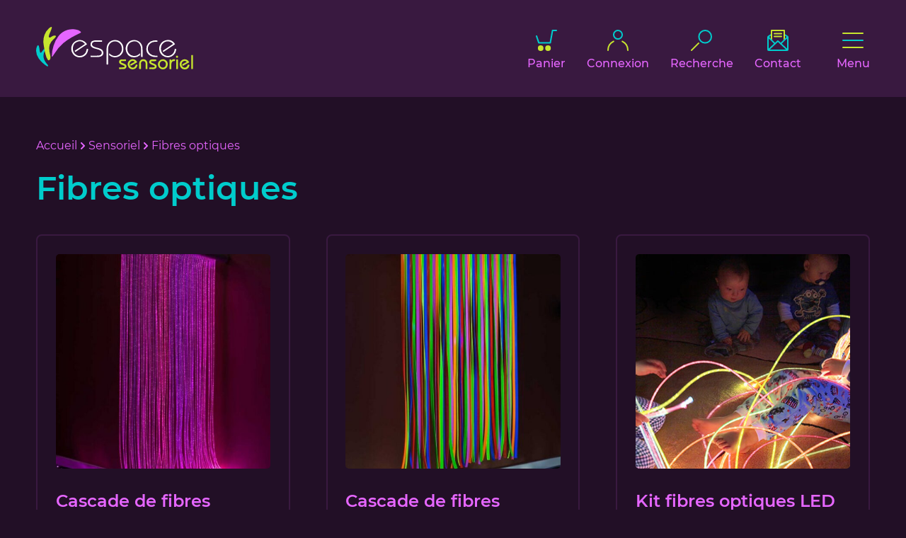

--- FILE ---
content_type: text/html; charset=UTF-8
request_url: https://www.espace-sensoriel.fr/categorie-produit/sensoriel/fibre-optique/
body_size: 7202
content:
<!doctype html><html class="has-search has-breadcrumb has-woocommerce is-shop-products-list" lang="fr"><head><meta charset="utf-8" /><meta name="viewport" content="width=device-width,initial-scale=1.0" /><meta name='robots' content='max-image-preview:large' />
<title>Fibres optiques - ID.Prod / Espace Sensoriel</title><link rel="canonical" href="https://www.espace-sensoriel.fr/categorie-produit/sensoriel/fibre-optique/" /><meta name="description" content="Espaces Sensoriels, aménagements Snoezelen pour instituts spécialisés" /><meta property="og:url" content="https://www.espace-sensoriel.fr/categorie-produit/sensoriel/fibre-optique/" /><meta property="og:type" content="article" /><meta property="og:title" content="Fibres optiques - ID.Prod / Espace Sensoriel" /><meta property="og:description" content="Espaces Sensoriels, aménagements Snoezelen pour instituts spécialisés" /><meta property="og:image" content="https://www.espace-sensoriel.fr/wp-content/uploads/2021/04/sidesparkle-harness-image-4-1-300x300.jpg" /><meta property="og:image:width" content="300" /><meta property="og:image:height" content="300" /><meta name="twitter:card" content="summary" /><meta name="twitter:url" content="https://www.espace-sensoriel.fr/categorie-produit/sensoriel/fibre-optique/" /><meta name="twitter:title" content="Fibres optiques - ID.Prod / Espace Sensoriel" /><meta name="twitter:description" content="Espaces Sensoriels, aménagements Snoezelen pour instituts spécialisés" /><meta name="twitter:image" content="https://www.espace-sensoriel.fr/wp-content/uploads/2021/04/sidesparkle-harness-image-4-1-300x300.jpg" /><link rel="icon" type="image/png" href="https://www.espace-sensoriel.fr/wp-content/themes/espacesensoriel/images/favicon.png" /><style id='classic-theme-styles-inline-css' type='text/css'>
/*! This file is auto-generated */
.wp-block-button__link{color:#fff;background-color:#32373c;border-radius:9999px;box-shadow:none;text-decoration:none;padding:calc(.667em + 2px) calc(1.333em + 2px);font-size:1.125em}.wp-block-file__button{background:#32373c;color:#fff;text-decoration:none}
/*# sourceURL=/wp-includes/css/classic-themes.min.css */
</style>
<style id='wc-cart-button-cart-pdf-button-style-inline-css' type='text/css'>
.cart-pdf-button{display:inline-flex;justify-content:center;text-align:center}

/*# sourceURL=https://www.espace-sensoriel.fr/wp-content/plugins/wc-cart-pdf/assets/blocks/blocks.css */
</style>
<link rel='stylesheet' id='wc-cart-pdf-css' href='https://www.espace-sensoriel.fr/wp-content/plugins/wc-cart-pdf/assets/css/wc-cart-pdf.css?ver=3.2.0' type='text/css' media='all' />
<style id='woocommerce-inline-inline-css' type='text/css'>
.woocommerce form .form-row .required { visibility: visible; }
/*# sourceURL=woocommerce-inline-inline-css */
</style>
<link rel='stylesheet' id='project-screen-css' href='https://www.espace-sensoriel.fr/wp-content/themes/espacesensoriel/project.css?ver=1757080918' type='text/css' media='screen' />
<link rel='stylesheet' id='project-print-css' href='https://www.espace-sensoriel.fr/wp-content/themes/espacesensoriel/print.css?ver=1613859285' type='text/css' media='print' />
<script type="text/javascript" src="https://www.espace-sensoriel.fr/wp-includes/js/jquery/jquery.min.js?ver=3.7.1" id="jquery-core-js"></script>
<script type="text/javascript" src="https://www.espace-sensoriel.fr/wp-includes/js/jquery/jquery-migrate.min.js?ver=3.4.1" id="jquery-migrate-js"></script>
<script type="text/javascript" src="https://www.espace-sensoriel.fr/wp-content/plugins/woocommerce/assets/js/jquery-blockui/jquery.blockUI.min.js?ver=2.7.0-wc.10.3.7" id="wc-jquery-blockui-js" defer="defer" data-wp-strategy="defer"></script>
<script type="text/javascript" src="https://www.espace-sensoriel.fr/wp-content/plugins/woocommerce/assets/js/js-cookie/js.cookie.min.js?ver=2.1.4-wc.10.3.7" id="wc-js-cookie-js" defer="defer" data-wp-strategy="defer"></script>
<script type="text/javascript" id="woocommerce-js-extra">
/* <![CDATA[ */
var woocommerce_params = {"ajax_url":"/wp-admin/admin-ajax.php","wc_ajax_url":"/?wc-ajax=%%endpoint%%","i18n_password_show":"Afficher le mot de passe","i18n_password_hide":"Masquer le mot de passe"};
//# sourceURL=woocommerce-js-extra
/* ]]> */
</script>
<script type="text/javascript" src="https://www.espace-sensoriel.fr/wp-content/plugins/woocommerce/assets/js/frontend/woocommerce.min.js?ver=10.3.7" id="woocommerce-js" defer="defer" data-wp-strategy="defer"></script>
	<noscript><style>.woocommerce-product-gallery{ opacity: 1 !important; }</style></noscript>
	<script>var _paq = window._paq || [];_paq.push(["trackPageView"]);_paq.push(["enableLinkTracking"]);(function(){var u="https://analytics.papier-code.fr/";_paq.push(["setSecureCookie", true]);_paq.push(["setTrackerUrl", u+"matomo.php"]);_paq.push(["setSiteId", "25"]);_paq.push(["HeatmapSessionRecording::disable"]);var d=document, g=d.createElement("script"), s=d.getElementsByTagName("script")[0];g.type="text/javascript"; g.async=true; g.defer=true; g.src=u+"matomo.js"; s.parentNode.insertBefore(g,s);})();</script></head><body><nav class="skip-nav no-print" role="navigation" aria-label="Lien d'accès rapide"><a href="#main">Contenu</a></nav><div class="body-inner"><header class="header" role="banner"><div class="header-inner"><div class="h-logo"><a href="https://www.espace-sensoriel.fr" class="h-logo-link" title="Page d'accueil"><img class="h-logo-img" src="https://www.espace-sensoriel.fr/wp-content/themes/espacesensoriel/images/logo.svg" alt="ID.Prod / Espace Sensoriel" width="200" height="54" loading="lazy" /></a></div><nav class="h-tools"><div class="h-tools-inner"><ul class="h-tools-list reset-list"><li class="h-tools-item h-tools-item--cart" ><a href="https://www.espace-sensoriel.fr/panier/" rel="nofollow" title="Voir le panier" class="h-tools-link"><span class="txt">Panier</span><span class="ico"><svg aria-hidden="true" focusable="false" class="no-print svg-block" xmlns="http://www.w3.org/2000/svg" width="30" height="30" viewBox="0 0 30 30"><path d="M20.45,19.39H4.18a1,1,0,0,1-.95-.68L.05,9.29A1,1,0,0,1,.68,8,1,1,0,0,1,2,8.65l3,8.74H19.62l3-16.57a1,1,0,0,1,1-.82H29a1,1,0,0,1,0,2H24.47l-3,16.57A1,1,0,0,1,20.45,19.39Z" fill="#0cc"/><circle cx="17.23" cy="26.03" r="3.97" fill="#c7e52e" class="h-tools-ico-hover"/><circle cx="6.89" cy="26.03" r="3.97" fill="#c7e52e" class="h-tools-ico-hover"/></svg></span></a></li><li class="h-tools-item h-tools-item--account" ><a href="https://www.espace-sensoriel.fr/mon-compte/" rel="nofollow" title="Connexion" class="h-tools-link"><span class="txt">Connexion</span><span class="ico"><svg aria-hidden="true" focusable="false" class="no-print svg-block" xmlns="http://www.w3.org/2000/svg" width="30" height="30" viewBox="0 0 30 30"><path d="M1,30a1,1,0,0,1-1-1A15,15,0,0,1,8.32,15.58a1,1,0,1,1,.89,1.79A12.93,12.93,0,0,0,2,29,1,1,0,0,1,1,30Z" fill="#c7e52e" class="h-tools-ico-hover"/><path d="M29,30a1,1,0,0,1-1-1,12.93,12.93,0,0,0-7.21-11.63A1,1,0,0,1,20.34,16a1,1,0,0,1,1.34-.45A15,15,0,0,1,30,29,1,1,0,0,1,29,30Z" fill="#c7e52e" class="h-tools-ico-hover"/><path d="M15,2A5.05,5.05,0,1,1,10,7.05,5.06,5.06,0,0,1,15,2m0-2a7.05,7.05,0,1,0,7.05,7.05,7.05,7.05,0,0,0-7-7Z" fill="#0cc"/></svg></span></a></li><li class="h-tools-item h-tools-item--search" ><a href="https://www.espace-sensoriel.fr/?s" class="h-tools-link"><span class="txt">Recherche</span><span class="ico"><svg aria-hidden="true" focusable="false" class="no-print svg-block" xmlns="http://www.w3.org/2000/svg" width="30" height="30" viewBox="0 0 30 30"><path d="M20.2,2A7.8,7.8,0,1,1,12.41,9.8,7.8,7.8,0,0,1,20.2,2m0-2A9.81,9.81,0,1,0,30,9.8,9.8,9.8,0,0,0,20.2,0Z" fill="#0cc"/><path d="M1,30a1,1,0,0,1-.71-.29,1,1,0,0,1,0-1.42l9.9-9.89a1,1,0,0,1,1.42,1.42l-9.9,9.89A1,1,0,0,1,1,30Z" fill="#c7e52e" class="h-tools-ico-hover"/></svg></span></a></li><li class="h-tools-item h-tools-item--contact" ><a href="https://www.espace-sensoriel.fr/contact/" title="Formulaire de contact" class="h-tools-link"><span class="txt">Contact</span><span class="ico"><svg aria-hidden="true" focusable="false" class="no-print svg-block" xmlns="http://www.w3.org/2000/svg" width="30" height="30" viewBox="0 0 30 30"><path d="M0,10.43V28a2,2,0,0,0,2,2H28a2,2,0,0,0,2-2V10.43a2,2,0,0,0-.93-1.69L25,6.16V8.53l2.4,1.52L19,18.34l-3.34-3.11a1,1,0,0,0-1.36,0L11,18.34,2.6,10.05,5,8.53V6.16L.93,8.74A2,2,0,0,0,0,10.43Zm28,1.85V26.7l-7.52-7Zm-13,5L26.46,28H3.54ZM2,26.7V12.28L9.52,19.7Z" fill="#0cc"/><path d="M23,14.4V2H7V14.4l-2-2V1A1,1,0,0,1,6,0H24a1,1,0,0,1,1,1V12.43Z" fill="#c7e52e" class="h-tools-ico-hover"/><path d="M20,6.52H10a1,1,0,0,1,0-2H20a1,1,0,0,1,0,2Z" fill="#c7e52e" class="h-tools-ico-hover"/><path d="M20,10.44H10a1,1,0,0,1,0-2H20a1,1,0,0,1,0,2Z" fill="#c7e52e" class="h-tools-ico-hover"/></svg></span></a></li></ul></div></nav><div class="h-nav-btn-box no-print"><button type="button" title="Ouvrir/fermer le menu" id="header-nav-btn" class="h-nav-btn reset-btn" aria-controls="header-nav" aria-expanded="false"><span class="txt">Menu</span><span class="h-nav-btn-ico"><span class="h-nav-btn-ico h-nav-btn-ico--inner"></span></span></button></div><nav id="header-nav" class="h-nav" role="navigation" aria-label="Navigation principale"><div class="h-nav-inner"><ul class="h-nav-list h-nav-list--l1 h-p-nav-list h-p-nav-list--l1 reset-list"><li class="h-nav-item h-nav-item--l1 h-p-nav-item h-p-nav-item--l1"><a href="https://www.espace-sensoriel.fr/categorie-produit/adultes/" class="h-nav-link h-nav-link--l1 h-p-nav-link h-p-nav-link--l1" title="Adultes"><span class="h-nav-link-inner h-nav-link-inner--l1 h-p-nav-link-inner h-p-nav-link-inner--l1">Adultes</span></a></li><li class="h-nav-item h-nav-item--l1 h-p-nav-item h-p-nav-item--l1"><a href="https://www.espace-sensoriel.fr/categorie-produit/aire-de-jeux/" class="h-nav-link h-nav-link--l1 h-p-nav-link h-p-nav-link--l1" title="Aire de jeux et jardin"><span class="h-nav-link-inner h-nav-link-inner--l1 h-p-nav-link-inner h-p-nav-link-inner--l1">Aire de jeux et jardin</span></a></li><li class="h-nav-item h-nav-item--l1 h-p-nav-item h-p-nav-item--l1"><a href="https://www.espace-sensoriel.fr/categorie-produit/enfance/" class="h-nav-link h-nav-link--l1 h-p-nav-link h-p-nav-link--l1" title="Enfance"><span class="h-nav-link-inner h-nav-link-inner--l1 h-p-nav-link-inner h-p-nav-link-inner--l1">Enfance</span></a></li><li class="h-nav-item h-nav-item--l1 h-p-nav-item h-p-nav-item--l1"><a href="https://www.espace-sensoriel.fr/categorie-produit/sensoriel/" class="h-nav-link h-nav-link--l1 h-p-nav-link h-p-nav-link--l1" title="Sensoriel"><span class="h-nav-link-inner h-nav-link-inner--l1 h-p-nav-link-inner h-p-nav-link-inner--l1">Sensoriel</span></a></li><li class="h-nav-item h-nav-item--l1 h-p-nav-item h-p-nav-item--l1"><a href="https://www.espace-sensoriel.fr/categorie-produit/es-mob-senso/" class="h-nav-link h-nav-link--l1 h-p-nav-link h-p-nav-link--l1" title="Mobilier"><span class="h-nav-link-inner h-nav-link-inner--l1 h-p-nav-link-inner h-p-nav-link-inner--l1">Mobilier</span></a></li><li class="h-nav-item h-nav-item--l1 h-p-nav-item h-p-nav-item--l1"><a href="https://www.espace-sensoriel.fr/categorie-produit/amenagements-de-pieces-specialisees/" class="h-nav-link h-nav-link--l1 h-p-nav-link h-p-nav-link--l1" title="Salles à thèmes"><span class="h-nav-link-inner h-nav-link-inner--l1 h-p-nav-link-inner h-p-nav-link-inner--l1">Salles à thèmes</span></a></li><li class="h-nav-item h-nav-item--l1 h-p-nav-item h-p-nav-item--l1"><a href="https://www.espace-sensoriel.fr/categorie-produit/isolation/" class="h-nav-link h-nav-link--l1 h-p-nav-link h-p-nav-link--l1" title="Isolation"><span class="h-nav-link-inner h-nav-link-inner--l1 h-p-nav-link-inner h-p-nav-link-inner--l1">Isolation</span></a></li></ul><ul class="social-list reset-list no-print social-list--header"><li class="social-item"><a class="social-link social-link--facebook" href="https://www.facebook.com/espacesensorielsnoezelen/" target="_blank" rel="noreferrer" title="Suivez-nous sur Facebook (nouvelle fenêtre)"><span class="visually-hidden">Suivez-nous sur Facebook (nouvelle fenêtre)</span><span class="ico"><svg aria-hidden="true" focusable="false" class="no-print svg-block" xmlns="http://www.w3.org/2000/svg" width="20" height="20" viewBox="0 0 20 20"><path d="M7.2 4v2.9H5v3.5h2.2V20h4.4v-9.6h3s.3-1.7.4-3.5h-3.4V4.5c0-.4.5-.8 1-.8H15V.1C13.8 0 12.3 0 11.7 0 7.1 0 7.2 3.5 7.2 4z"/></svg></span></a></li></ul></div></nav></div></header><main id="main" class="main" role="main" tabindex="-1"><div class="main-inner"><header class="woocommerce-products-header">
	
	<nav class="breadcrumb no-print" role="navigation" aria-label="Fil d'ariane"><ol class="breadcrumb-list reset-list"><li class="breadcrumb-item"><span class="breadcrumb-ico" aria-hidden="true"><svg aria-hidden="true" focusable="false" class="no-print svg-block" xmlns="http://www.w3.org/2000/svg" width="6" height="10" viewBox="0 0 6 10"><path d="M5,0a1,1,0,0,1,.71.29,1,1,0,0,1,0,1.42L2.41,5l3.3,3.29A1,1,0,1,1,4.29,9.71l-4-4a1,1,0,0,1,0-1.42l4-4A1,1,0,0,1,5,0Z"/></svg></span><a href="https://www.espace-sensoriel.fr">Accueil</a></li><li class="breadcrumb-item"><span class="breadcrumb-ico" aria-hidden="true"><svg aria-hidden="true" focusable="false" class="no-print svg-block" xmlns="http://www.w3.org/2000/svg" width="6" height="10" viewBox="0 0 6 10"><path d="M5,0a1,1,0,0,1,.71.29,1,1,0,0,1,0,1.42L2.41,5l3.3,3.29A1,1,0,1,1,4.29,9.71l-4-4a1,1,0,0,1,0-1.42l4-4A1,1,0,0,1,5,0Z"/></svg></span><a href="https://www.espace-sensoriel.fr/categorie-produit/sensoriel/">Sensoriel</a></li><li class="breadcrumb-item"><span class="breadcrumb-ico" aria-hidden="true"><svg aria-hidden="true" focusable="false" class="no-print svg-block" xmlns="http://www.w3.org/2000/svg" width="6" height="10" viewBox="0 0 6 10"><path d="M5,0a1,1,0,0,1,.71.29,1,1,0,0,1,0,1.42L2.41,5l3.3,3.29A1,1,0,1,1,4.29,9.71l-4-4a1,1,0,0,1,0-1.42l4-4A1,1,0,0,1,5,0Z"/></svg></span><a href="https://www.espace-sensoriel.fr/categorie-produit/sensoriel/fibre-optique/" aria-current="page">Fibres optiques</a></li></ol><script type="application/ld+json">{"@context":"https://schema.org","@type":"BreadcrumbList","itemListElement":[{"@type":"ListItem","position":1,"name":"Accueil","item":"https://www.espace-sensoriel.fr"},{"@type":"ListItem","position":2,"name":"Sensoriel","item":"https://www.espace-sensoriel.fr/categorie-produit/sensoriel/"},{"@type":"ListItem","position":3,"name":"Fibres optiques","item":"https://www.espace-sensoriel.fr/categorie-produit/sensoriel/fibre-optique/"}]}</script></nav><h1><span>Fibres optiques</span></h1></header>
<div class="main-content"><div class="main-content-inner"><div class="woocommerce-notices-wrapper"></div><ul class="st-list reset-list st-list--products"><li class="product type-product post-1912 status-publish first instock product_cat-fibre-optique has-post-thumbnail taxable shipping-taxable purchasable product-type-variable st st--product">
	<article class="st-inner"><figure class="st-figure"><img src="https://www.espace-sensoriel.fr/wp-content/uploads/2021/03/fibre-optic-sensory-wal-gA76UKap-700x700.jpg" width="700" height="700" alt="Rideau de fibres optiques" loading="lazy" srcset="https://www.espace-sensoriel.fr/wp-content/uploads/2021/03/fibre-optic-sensory-wal-gA76UKap-400x400.jpg 400w, https://www.espace-sensoriel.fr/wp-content/uploads/2021/03/fibre-optic-sensory-wal-gA76UKap-500x500.jpg 500w, https://www.espace-sensoriel.fr/wp-content/uploads/2021/03/fibre-optic-sensory-wal-gA76UKap-700x700.jpg 700w" sizes="(max-width:400px) 400px, (min-width:401px) and (max-width:700px) 700px, (min-width:701px) 500px" /></figure><h2 class="st-title"><a href="https://www.espace-sensoriel.fr/boutique/sensoriel/fibre-optique/cascade-de-fibres-optiques/" class="st-link" title="Lire la suite de : Cascade de fibres optiques">Cascade de fibres optiques</a></h2><p class="st-desc">La nouvelle cascade sensorielle offre une expérience unique qui captivera l&rsquo;esprit en fournissant un effet calmant. La fibre en PMMA utilisée&hellip; <span class="st-desc-ico"><svg aria-hidden="true" focusable="false" class="no-print svg-block" xmlns="http://www.w3.org/2000/svg" width="6" height="10" viewBox="0 0 6 10"><path d="M5,0a1,1,0,0,1,.71.29,1,1,0,0,1,0,1.42L2.41,5l3.3,3.29A1,1,0,1,1,4.29,9.71l-4-4a1,1,0,0,1,0-1.42l4-4A1,1,0,0,1,5,0Z"/></svg></span></p><div class="st-price">
	<span class="price"><span class="price-from">À partir de</span> <span class="woocommerce-Price-amount amount"><bdi>1459,00&nbsp;<span class="woocommerce-Price-currencySymbol">&euro;</span></bdi></span> <abbr title="Hors taxes">HT</abbr></span>
</div></article></li>
<li class="product type-product post-1953 status-publish instock product_cat-fibre-optique has-post-thumbnail taxable shipping-taxable purchasable product-type-variable st st--product">
	<article class="st-inner"><figure class="st-figure"><img src="https://www.espace-sensoriel.fr/wp-content/uploads/2021/03/ultraviolet-waterfall-i-6r6rgpFZ-700x700.jpg" width="700" height="700" alt="Cascade de fibres UV" loading="lazy" srcset="https://www.espace-sensoriel.fr/wp-content/uploads/2021/03/ultraviolet-waterfall-i-6r6rgpFZ-400x400.jpg 400w, https://www.espace-sensoriel.fr/wp-content/uploads/2021/03/ultraviolet-waterfall-i-6r6rgpFZ-500x500.jpg 500w, https://www.espace-sensoriel.fr/wp-content/uploads/2021/03/ultraviolet-waterfall-i-6r6rgpFZ-700x700.jpg 700w" sizes="(max-width:400px) 400px, (min-width:401px) and (max-width:700px) 700px, (min-width:701px) 500px" /></figure><h2 class="st-title"><a href="https://www.espace-sensoriel.fr/boutique/sensoriel/fibre-optique/cascade-de-fibres-optiques-uv/" class="st-link" title="Lire la suite de : Cascade de fibres optiques UV">Cascade de fibres optiques UV</a></h2><p class="st-desc">Cascade UV  Une cascade sensoriel qui luit avec une lumière UV. Même sous une lumière blanche ordinaire les couleurs rayonnent intensément .&hellip; <span class="st-desc-ico"><svg aria-hidden="true" focusable="false" class="no-print svg-block" xmlns="http://www.w3.org/2000/svg" width="6" height="10" viewBox="0 0 6 10"><path d="M5,0a1,1,0,0,1,.71.29,1,1,0,0,1,0,1.42L2.41,5l3.3,3.29A1,1,0,1,1,4.29,9.71l-4-4a1,1,0,0,1,0-1.42l4-4A1,1,0,0,1,5,0Z"/></svg></span></p><div class="st-price">
	<span class="price"><span class="price-from">À partir de</span> <span class="woocommerce-Price-amount amount"><bdi>945,00&nbsp;<span class="woocommerce-Price-currencySymbol">&euro;</span></bdi></span> <abbr title="Hors taxes">HT</abbr></span>
</div></article></li>
<li class="product type-product post-1963 status-publish last instock product_cat-fibre-optique has-post-thumbnail taxable shipping-taxable purchasable product-type-variable st st--product">
	<article class="st-inner"><figure class="st-figure"><img src="https://www.espace-sensoriel.fr/wp-content/uploads/2021/03/stariflex-fibre-image-1-KmbbGEvH-700x700.jpg" width="700" height="700" alt="fibres optiques sensorielles" loading="lazy" srcset="https://www.espace-sensoriel.fr/wp-content/uploads/2021/03/stariflex-fibre-image-1-KmbbGEvH-400x400.jpg 400w, https://www.espace-sensoriel.fr/wp-content/uploads/2021/03/stariflex-fibre-image-1-KmbbGEvH-500x500.jpg 500w, https://www.espace-sensoriel.fr/wp-content/uploads/2021/03/stariflex-fibre-image-1-KmbbGEvH-700x700.jpg 700w" sizes="(max-width:400px) 400px, (min-width:401px) and (max-width:700px) 700px, (min-width:701px) 500px" /></figure><h2 class="st-title"><a href="https://www.espace-sensoriel.fr/boutique/sensoriel/fibre-optique/kit-fibres-optiques-led-uv/" class="st-link" title="Lire la suite de : Kit fibres optiques  LED UV">Kit fibres optiques  LED UV</a></h2><p class="st-desc">Gerbe de Fibres Optiques UV  sensible aux UV  livrée avec source lumineuse LED. Ce kit UV se compose de fibres de polymère forcées dans la gaine&hellip; <span class="st-desc-ico"><svg aria-hidden="true" focusable="false" class="no-print svg-block" xmlns="http://www.w3.org/2000/svg" width="6" height="10" viewBox="0 0 6 10"><path d="M5,0a1,1,0,0,1,.71.29,1,1,0,0,1,0,1.42L2.41,5l3.3,3.29A1,1,0,1,1,4.29,9.71l-4-4a1,1,0,0,1,0-1.42l4-4A1,1,0,0,1,5,0Z"/></svg></span></p><div class="st-price">
	<span class="price"><span class="price-from">À partir de</span> <span class="woocommerce-Price-amount amount"><bdi>536,00&nbsp;<span class="woocommerce-Price-currencySymbol">&euro;</span></bdi></span> <abbr title="Hors taxes">HT</abbr></span>
</div></article></li>
<li class="product type-product post-1973 status-publish first instock product_cat-fibre-optique has-post-thumbnail taxable shipping-taxable purchasable product-type-variable st st--product">
	<article class="st-inner"><figure class="st-figure"><img src="https://www.espace-sensoriel.fr/wp-content/uploads/2021/04/top-coloured-fibre-700x700.jpg" width="700" height="700" alt="Fibres optiques sensorielles" loading="lazy" srcset="https://www.espace-sensoriel.fr/wp-content/uploads/2021/04/top-coloured-fibre-400x400.jpg 400w, https://www.espace-sensoriel.fr/wp-content/uploads/2021/04/top-coloured-fibre-500x500.jpg 500w, https://www.espace-sensoriel.fr/wp-content/uploads/2021/04/top-coloured-fibre-700x700.jpg 700w" sizes="(max-width:400px) 400px, (min-width:401px) and (max-width:700px) 700px, (min-width:701px) 500px" /></figure><h2 class="st-title"><a href="https://www.espace-sensoriel.fr/boutique/sensoriel/fibre-optique/kit-fibres-optiques-led/" class="st-link" title="Lire la suite de : Kit fibres optiques LED">Kit fibres optiques LED</a></h2><p class="st-desc">Gerbe de Fibre Optique livrée avec sa source lumineuse LED. Le kit d&rsquo;éclairage sensoriel est constitué de fibres de polymère dans un manchon&hellip; <span class="st-desc-ico"><svg aria-hidden="true" focusable="false" class="no-print svg-block" xmlns="http://www.w3.org/2000/svg" width="6" height="10" viewBox="0 0 6 10"><path d="M5,0a1,1,0,0,1,.71.29,1,1,0,0,1,0,1.42L2.41,5l3.3,3.29A1,1,0,1,1,4.29,9.71l-4-4a1,1,0,0,1,0-1.42l4-4A1,1,0,0,1,5,0Z"/></svg></span></p><div class="st-price">
	<span class="price"><span class="price-from">À partir de</span> <span class="woocommerce-Price-amount amount"><bdi>574,00&nbsp;<span class="woocommerce-Price-currencySymbol">&euro;</span></bdi></span> <abbr title="Hors taxes">HT</abbr></span>
</div></article></li>
<li class="product type-product post-2125 status-publish instock product_cat-fibre-optique has-post-thumbnail taxable shipping-taxable purchasable product-type-variable st st--product">
	<article class="st-inner"><figure class="st-figure"><img src="https://www.espace-sensoriel.fr/wp-content/uploads/2021/03/ultraviolet-mat-image-1-BedN9Kzm-700x700.jpg" width="700" height="700" alt="Tapis UV" loading="lazy" srcset="https://www.espace-sensoriel.fr/wp-content/uploads/2021/03/ultraviolet-mat-image-1-BedN9Kzm-400x400.jpg 400w, https://www.espace-sensoriel.fr/wp-content/uploads/2021/03/ultraviolet-mat-image-1-BedN9Kzm-500x500.jpg 500w, https://www.espace-sensoriel.fr/wp-content/uploads/2021/03/ultraviolet-mat-image-1-BedN9Kzm-700x700.jpg 700w" sizes="(max-width:400px) 400px, (min-width:401px) and (max-width:700px) 700px, (min-width:701px) 500px" /></figure><h2 class="st-title"><a href="https://www.espace-sensoriel.fr/boutique/sensoriel/fibre-optique/tapis-pour-salle-sensorielle-uv/" class="st-link" title="Lire la suite de : Tapis pour salle sensorielle UV">Tapis pour salle sensorielle UV</a></h2><p class="st-desc">Tapis UV multi-couleurs , solide qui produit un effet enthousiasment. Même sous lumière blanche ordinaire les couleurs rayonnent . Tissé de PVC&hellip; <span class="st-desc-ico"><svg aria-hidden="true" focusable="false" class="no-print svg-block" xmlns="http://www.w3.org/2000/svg" width="6" height="10" viewBox="0 0 6 10"><path d="M5,0a1,1,0,0,1,.71.29,1,1,0,0,1,0,1.42L2.41,5l3.3,3.29A1,1,0,1,1,4.29,9.71l-4-4a1,1,0,0,1,0-1.42l4-4A1,1,0,0,1,5,0Z"/></svg></span></p><div class="st-price">
	<span class="price"><span class="price-from">À partir de</span> <span class="woocommerce-Price-amount amount"><bdi>354,00&nbsp;<span class="woocommerce-Price-currencySymbol">&euro;</span></bdi></span> <abbr title="Hors taxes">HT</abbr></span>
</div></article></li>
</ul>
</div></div><footer class="main-footer" aria-label="Pied de page du contenu principal"><div class="main-footer-inner"><div class="main-footer-prev"><a href="https://www.espace-sensoriel.fr/categorie-produit/sensoriel/" class="button" title="Retour Sensoriel"><span class="ico"><svg aria-hidden="true" focusable="false" class="no-print svg_block" xmlns="http://www.w3.org/2000/svg" width="20" height="20" viewBox="0 0 20 20"><path d="M14,20a1,1,0,0,1-.71-.29l-9-9a1,1,0,0,1,0-1.42l9-9a1,1,0,1,1,1.42,1.42L6.41,10l8.3,8.29a1,1,0,0,1,0,1.42A1,1,0,0,1,14,20Z"/></svg></span><span class="txt">Sensoriel</span></a></div><div class="social-share no-print"><p class="social-share-title">Partage&nbsp;:</p><ul class="social-list social-list--share reset-list"><li class="social-item"><a href="https://www.facebook.com/sharer/sharer.php?u=https%3A%2F%2Fwww.espace-sensoriel.fr%2Fcategorie-produit%2Fsensoriel%2Ffibre-optique%2F" target="_blank" class="social-link social-link--facebook" rel="nofollow noreferrer" title="Partager sur Facebook (nouvelle fenêtre)"><span class="visually-hidden">Partager sur Facebook (nouvelle fenêtre)</span><span class="ico"><svg aria-hidden="true" focusable="false" class="no-print svg-block" xmlns="http://www.w3.org/2000/svg" width="20" height="20" viewBox="0 0 20 20"><path d="M7.2 4v2.9H5v3.5h2.2V20h4.4v-9.6h3s.3-1.7.4-3.5h-3.4V4.5c0-.4.5-.8 1-.8H15V.1C13.8 0 12.3 0 11.7 0 7.1 0 7.2 3.5 7.2 4z"/></svg></span></a></li><li class="social-item"><a href="https://twitter.com/intent/tweet?url=https%3A%2F%2Fwww.espace-sensoriel.fr%2Fcategorie-produit%2Fsensoriel%2Ffibre-optique%2F" target="_blank" class="social-link social-link--twitter" rel="nofollow noreferrer" title="Partager sur Twitter (nouvelle fenêtre)"><span class="visually-hidden">Partager sur Twitter (nouvelle fenêtre)</span><span class="ico"><svg aria-hidden="true" focusable="false" class="no-print svg-block" xmlns="http://www.w3.org/2000/svg" width="20" height="20" viewBox="0 0 20 20"><path d="M20 3.9c-.7.3-1.5.5-2.4.6.8-.5 1.5-1.3 1.8-2.2-.8.5-1.7.8-2.6 1-.7-.8-1.8-1.3-3-1.3-2.3 0-4.1 1.8-4.1 4 0 .3 0 .6.1.9-3.3-.1-6.3-1.7-8.3-4.2-.4.6-.6 1.3-.6 2.1 0 1.4.7 2.6 1.8 3.4-.6-.1-1.2-.3-1.8-.6v.1c0 2 1.4 3.6 3.3 4-.3 0-.7.1-1.1.1-.3 0-.5 0-.8-.1.5 1.6 2 2.8 3.8 2.8-1.4 1.1-3.2 1.7-5.1 1.7-.3 0-.7 0-1-.1C1.9 17.3 4.1 18 6.4 18 13.8 18 18 11.8 18 6.5V6c.8-.6 1.4-1.3 2-2.1z"/></svg></span></a></li><li class="social-item"><a href="https://www.linkedin.com/shareArticle?mini=true&url=https%3A%2F%2Fwww.espace-sensoriel.fr%2Fcategorie-produit%2Fsensoriel%2Ffibre-optique%2F&title=Fibres%20optiques%20-%20ID.Prod%20/%20Espace%20Sensoriel&summary=Espaces%20Sensoriels,%20aménagements%20Snoezelen%20pour%20instituts%20spécialisés" target="_blank" class="social-link social-link--linkedin" rel="nofollow noreferrer" title="Partager sur LinkedIn (nouvelle fenêtre)"><span class="visually-hidden">Partager sur LinkedIn (nouvelle fenêtre)</span><span class="ico"><svg aria-hidden="true" focusable="false" class="no-print svg-block" xmlns="http://www.w3.org/2000/svg" width="20" height="20" viewBox="0 0 20 20"><path d="M.34,6.63h4.2V20H.34ZM2.43,0A2.42,2.42,0,0,1,4.86,2.4,2.42,2.42,0,0,1,2.43,4.8,2.42,2.42,0,0,1,0,2.4,2.42,2.42,0,0,1,2.43,0"/><path d="M6.94,6.63h4V8.45H11A4.43,4.43,0,0,1,15,6.3c4.25,0,5,2.76,5,6.35V20H15.81V13.48c0-1.55,0-3.49-2.18-3.49s-2.52,1.69-2.52,3.42V20H6.91Z"/></svg></span></a></li></ul></div></div></footer></div></main><footer class="footer" role="contentinfo"><div class="footer-inner"><address class="coord"><dl class="coord-list"><dt class="coord-item coord-item--logo"><img src="https://www.espace-sensoriel.fr/wp-content/themes/espacesensoriel/images/logo-footer.svg" alt="ID.Prod / Espace Sensoriel" width="300" height="39" loading="lazy"></dt><dd class="coord-item coord-item--addr"><span class="coord-ico"><svg aria-hidden="true" focusable="false" class="no-print svg-block" xmlns="http://www.w3.org/2000/svg" width="18" height="24" viewBox="0 0 18 24"><path d="M9,24H9a.94.94,0,0,1-.76-.39L2.82,16.06C1.39,14.1,0,11.94,0,9.17A9.11,9.11,0,0,1,9,0H9a9.12,9.12,0,0,1,9,9.2c0,2.72-1.33,4.81-2.8,6.87-.31.44-5.44,7.54-5.44,7.54A.94.94,0,0,1,9,24ZM9,1.88A7.21,7.21,0,0,0,1.89,9.14c0,2.25,1.16,4,2.45,5.83L9,21.45c1.44-2,4.43-6.13,4.66-6.46,1.35-1.88,2.45-3.62,2.45-5.82A7.22,7.22,0,0,0,9,1.88Z" fill="#0cc"/><path d="M9,12.59A3.69,3.69,0,1,1,12.69,8.9,3.69,3.69,0,0,1,9,12.59Z" fill="#c7e52e" class="h-tools-ico-hover"/></svg></span><span class="coord-txt">17 Boulevard du 5 Janvier 1945 <br/>17200 Royan, France</span></dd><dd class="coord-item coord-item--phone"><span class="coord-ico"><svg aria-hidden="true" focusable="false" class="no-print svg-block" xmlns="http://www.w3.org/2000/svg" width="24" height="24" viewBox="0 0 24 24"><path d="M6.59,17.3a26.38,26.38,0,0,0,8.6,5.93,10.3,10.3,0,0,0,3.54.76h.21a4.16,4.16,0,0,0,2.83-1.13l2-2a.93.93,0,0,0,.27-.65,1,1,0,0,0-.27-.66l-5.12-5.11a.93.93,0,0,0-1.31,0L15.76,16l-.26-.18a26.73,26.73,0,0,1-4.05-3.31A26.73,26.73,0,0,1,8.14,8.5L8,8.24,9.51,6.7a.93.93,0,0,0,0-1.31L4.39.27A.91.91,0,0,0,3.74,0a.93.93,0,0,0-.65.27l-2,2a4.09,4.09,0,0,0-1.1,3A10.29,10.29,0,0,0,.77,8.83,25.75,25.75,0,0,0,6.59,17.3Zm3.55-3.44a28.84,28.84,0,0,0,4.33,3.54l.89.59a.92.92,0,0,0,1.17-.11L18,16.45l3.81,3.81-1.28,1.28a2.25,2.25,0,0,1-1.68.61,8.58,8.58,0,0,1-2.92-.63A23.67,23.67,0,0,1,8,16.05,23.73,23.73,0,0,1,2.48,8.12a8.46,8.46,0,0,1-.63-2.94,2.27,2.27,0,0,1,.59-1.65l1.3-1.3L7.55,6,6.12,7.47A.92.92,0,0,0,6,8.64l.59.89A29.24,29.24,0,0,0,10.14,13.86Z" fill="#0cc"/></svg></span><span class="coord-txt"><a href="tel:+33768686485">07 68 68 64 85</a></span></dd></dl></address><nav class="f-nav" role="navigation" aria-label="Navigation du pied de page"><ul class="f-nav-list f-nav-list--l1 f-p-nav-list f-p-nav-list--l1 reset-list"><li class="f-nav-item f-nav-item--l1 f-p-nav-item f-p-nav-item--l1  "><a  href="https://www.espace-sensoriel.fr/contact/" class="f-nav-link f-nav-link--l1 f-p-nav-link f-p-nav-link--l1 "><span class="f-nav-link-inner f-nav-link-inner--l1 f-p-nav-link-inner f-p-nav-link-inner--l1 ">Formulaire de contact</span></a></li><li class="f-nav-item f-nav-item--l1 f-p-nav-item f-p-nav-item--l1  "><a  href="https://www.espace-sensoriel.fr/conditions-generales-dutilisation/" class="f-nav-link f-nav-link--l1 f-p-nav-link f-p-nav-link--l1 "><span class="f-nav-link-inner f-nav-link-inner--l1 f-p-nav-link-inner f-p-nav-link-inner--l1 ">Conditions Générales d&rsquo;Utilisation</span></a></li><li class="f-nav-item f-nav-item--l1 f-p-nav-item f-p-nav-item--l1  "><a  href="https://www.espace-sensoriel.fr/conditions-generales-de-vente/" class="f-nav-link f-nav-link--l1 f-p-nav-link f-p-nav-link--l1 "><span class="f-nav-link-inner f-nav-link-inner--l1 f-p-nav-link-inner f-p-nav-link-inner--l1 ">Conditions Générales de Vente</span></a></li></ul></nav></div></footer></div><script type="speculationrules">
{"prefetch":[{"source":"document","where":{"and":[{"href_matches":"/*"},{"not":{"href_matches":["/wp-*.php","/wp-admin/*","/wp-content/uploads/*","/wp-content/*","/wp-content/plugins/*","/wp-content/themes/espacesensoriel/*","/wp-content/themes/wpreform/*","/*\\?(.+)"]}},{"not":{"selector_matches":"a[rel~=\"nofollow\"]"}},{"not":{"selector_matches":".no-prefetch, .no-prefetch a"}}]},"eagerness":"conservative"}]}
</script>
<input id='ws_ma_event_type' type='hidden' style='display: none' /><input id='ws_ma_event_data' type='hidden' style='display: none' /><script type="text/javascript" id="wc-cart-pdf-js-extra">
/* <![CDATA[ */
var cartpdf = {"modules":{"capture_customer":1,"modal_capture":0},"ajax_url":"https://www.espace-sensoriel.fr/wp-admin/admin-ajax.php","nonce":"2087a95b4e","capture_fields":["email","first_name","last_name","display_name","username","billing_first_name","billing_last_name","billing_company","billing_address_1","billing_address_2","billing_city","billing_postcode","billing_country","billing_state","billing_email","billing_phone","shipping_first_name","shipping_last_name","shipping_company","shipping_address_1","shipping_address_2","shipping_city","shipping_postcode","shipping_country","shipping_state"]};
//# sourceURL=wc-cart-pdf-js-extra
/* ]]> */
</script>
<script type="text/javascript" src="https://www.espace-sensoriel.fr/wp-content/plugins/wc-cart-pdf/assets/js/wc-cart-pdf.js?ver=3.2.0" id="wc-cart-pdf-js"></script>
<script>var navArgs={
    "heightAnimation": {
        "small": true,
        "full": true
    }
};var sprite={
    "arrow": "<svg aria-hidden=\"true\" focusable=\"false\" xmlns=\"http:\/\/www.w3.org\/2000\/svg\" width=\"20\" height=\"20\" viewBox=\"0 0 20 20\"><path d=\"M14,20a1,1,0,0,1-.71-.29l-9-9a1,1,0,0,1,0-1.42l9-9a1,1,0,1,1,1.42,1.42L6.41,10l8.3,8.29a1,1,0,0,1,0,1.42A1,1,0,0,1,14,20Z\"\/><\/svg>",
    "cross": "<svg aria-hidden=\"true\" focusable=\"false\" xmlns=\"http:\/\/www.w3.org\/2000\/svg\" width=\"20\" height=\"20\" viewBox=\"0 0 20 20\"><path d=\"M11.41,10l8.3-8.29A1,1,0,1,0,18.29.29L10,8.59,1.71.29A1,1,0,0,0,.29,1.71L8.59,10,.29,18.29a1,1,0,0,0,0,1.42,1,1,0,0,0,1.42,0L10,11.41l8.29,8.3a1,1,0,0,0,1.42,0,1,1,0,0,0,0-1.42Z\"\/><\/svg>",
    "more": "<svg aria-hidden=\"true\" focusable=\"false\" xmlns=\"http:\/\/www.w3.org\/2000\/svg\" width=\"20\" height=\"20\" viewBox=\"0 0 20 20\"><path d=\"M19,9H11V1A1,1,0,0,0,9,1V9H1a1,1,0,0,0,0,2H9v8a1,1,0,0,0,2,0V11h8a1,1,0,0,0,0-2Z\"\/><\/svg>",
    "less": "<svg aria-hidden=\"true\" focusable=\"false\" xmlns=\"http:\/\/www.w3.org\/2000\/svg\" width=\"20\" height=\"20\" viewBox=\"0 0 20 20\"><path d=\"M19,11H1A1,1,0,0,1,1,9H19a1,1,0,0,1,0,2Z\"\/><\/svg>"
};</script><script defer src="https://www.espace-sensoriel.fr/wp-content/themes/wpreform/scripts/pc-preform.min.js?ver=1740910008"></script><script defer src="https://www.espace-sensoriel.fr/wp-content/themes/espacesensoriel/scripts/scripts.min.js?ver=1731593104"></script></body></html>

--- FILE ---
content_type: text/css
request_url: https://www.espace-sensoriel.fr/wp-content/themes/espacesensoriel/project.css?ver=1757080918
body_size: 11620
content:
@charset "UTF-8";@font-face{font-display:swap;font-family:Mont Bold;font-style:normal;font-weight:700;src:url(css/font-face/Montserrat-SemiBold.woff2) format("woff2"),url(css/font-face/Montserrat-SemiBold.woff) format("woff")}@font-face{font-display:swap;font-family:Mont Medium;font-style:normal;font-weight:600;src:url(css/font-face/Montserrat-Medium.woff2) format("woff2"),url(css/font-face/Montserrat-Medium.woff) format("woff")}@font-face{font-display:swap;font-family:Mont Regular;font-style:normal;font-weight:600;src:url(css/font-face/Montserrat-Regular.woff2) format("woff2"),url(css/font-face/Montserrat-Regular.woff) format("woff")}html{-webkit-text-size-adjust:100%}body{margin:0}main{display:block}hr{box-sizing:content-box;height:0;overflow:visible}abbr[title]{border-bottom:none;text-decoration:none}b,strong{font-weight:bolder}sub,sup{font-size:75%;line-height:0;position:relative;vertical-align:baseline}sub{bottom:-.25em}sup{top:-.7em}img{border-style:none}button,input,optgroup,select,textarea{font-family:inherit;font-size:100%;line-height:1.15;margin:0}button,input{overflow:visible}button,select{text-transform:none}[type=button],[type=reset],[type=submit],button{-webkit-appearance:button}[type=button]::-moz-focus-inner,[type=reset]::-moz-focus-inner,[type=submit]::-moz-focus-inner,button::-moz-focus-inner{border-style:none;padding:0}[type=button]:-moz-focusring,[type=reset]:-moz-focusring,[type=submit]:-moz-focusring,button:-moz-focusring{outline:1px dotted ButtonText}legend{box-sizing:border-box;color:inherit;display:table;max-width:100%;padding:0}textarea{overflow:auto}[type=number]::-webkit-inner-spin-button,[type=number]::-webkit-outer-spin-button{height:auto}[type=search]{-webkit-appearance:textfield;outline-offset:-2px}[type=search]::-webkit-search-decoration{-webkit-appearance:none}::-webkit-file-upload-button{-webkit-appearance:button;font:inherit}.quantity,.st-list--related .promotion,.st-list--related .stock,.visually-hidden,.woocommerce input[type=checkbox],.woocommerce input[type=radio]{clip:rect(1px,1px,1px,1px);border:0;-webkit-clip-path:inset(50%);clip-path:inset(50%);height:1px;margin:0;overflow:hidden;padding:0;position:absolute;white-space:nowrap;width:1px}.reset-list,.wc_payment_methods,.woocommerce-error,.woocommerce-shipping-methods{list-style:none;margin:0;padding:0}.reset-list li,.wc_payment_methods li,.woocommerce-error li,.woocommerce-shipping-methods li{list-style-image:none}.button,.gl-btn,.reset-btn,.social-share .social-link,.woocommerce-error li a,.woocommerce-info a,.woocommerce-message a,.woocommerce-notice a{background:none;border:none;border-radius:0;padding:0}.iframe{height:0;padding-top:1.5625rem;position:relative}.iframe iframe{height:100%;left:0;position:absolute;top:0;width:100%}.iframe_16-9{padding-bottom:56.25%}.iframe_16-10{padding-bottom:62.5%}.is-account .footer-inner,.is-cart .footer-inner,.is-checkout .footer-inner,.is-search .footer-inner,.layout-ptrbl{padding:4vw}.layout-prbl{padding:0 4vw 4vw}.layout-pt,.product-aside-title{padding-top:4vw}.editor,.form--contact form,.is-product .main-content-inner,.layout-pb,.main-footer-inner:not(:empty){padding-bottom:4vw}#ship-to-different-address,.account-orders-table,.form-search,.is-search .main-footer,.layout-mt,.main-content,.pc-woo-checkout-fields,.return-to-shop,.single-product-datas,.st-list--related .st--product,.woocommerce-error,.woocommerce-info,.woocommerce-message,.woocommerce-notice{margin-top:4vw}.layout-mb,html:not(.is-product) .woocommerce-error,html:not(.is-product) .woocommerce-info,html:not(.is-product) .woocommerce-message,html:not(.is-product) .woocommerce-notice{margin-bottom:4vw}.footer-inner,.is-checkout .login,.is-home .editor-inner,.layout-center,.main-inner,.pc-woo-thankyou-page{margin-left:auto;margin-right:auto}.footer-inner,.layout-maw,.main-inner{max-width:81.25rem}.form--contact form,.is-account .main-content-inner,.layout-maw-txt,.pc-woo-thankyou-page,.s-results-list{max-width:43.75rem}html{box-sizing:border-box;font-size:100%}*,:after,:before{box-sizing:inherit}em cite{font-style:italic}sub,sup{font-size:.6em}figure{margin:0}img,svg{vertical-align:middle}img{height:auto}iframe{border:none}li div,li ol,li p,li ul{margin-bottom:0;margin-top:0}blockquote,img,input,svg,table,td,textarea,video{max-width:100%}fieldset{border:none;margin:0;padding:0}legend{border:0;white-space:normal}button,input,label,select,textarea{font-family:inherit;font-size:inherit}label{cursor:pointer}textarea{resize:vertical}input[type=search]::-webkit-search-cancel-button,input[type=search]::-webkit-search-decoration,input[type=search]::-webkit-search-results-button,input[type=search]::-webkit-search-results-decoration{display:none}button,input[type=submit]{cursor:pointer}button:focus,input[type=button]:focus{-webkit-tap-highlight-color:transparent;outline:0;-webkit-user-select:none;-moz-user-select:none;user-select:none}::-moz-placeholder{color:#fff}::placeholder{color:#fff}:-ms-input-placeholder{color:#fff}::-ms-input-placeholder{color:#fff}::-moz-placeholder{opacity:1}.button,.gl-btn,.social-share .social-link,.woocommerce-error li a,.woocommerce-info a,.woocommerce-message a,.woocommerce-notice a{align-items:center;border:2px solid #0cc;border-radius:.25rem;color:#e666ff;display:inline-flex;flex-shrink:0;font-family:Mont Bold,sans-serif;font-size:1rem;height:2.25rem;justify-content:center;line-height:1;min-width:2.25rem;padding:0 .625rem;text-decoration:none;transition:all .3s ease}.button .txt:nth-child(2),.gl-btn .txt:nth-child(2),.social-share .social-link .txt:nth-child(2),.woocommerce-error li a .txt:nth-child(2),.woocommerce-info a .txt:nth-child(2),.woocommerce-message a .txt:nth-child(2),.woocommerce-notice a .txt:nth-child(2){margin-left:.625rem}.button .txt:nth-last-child(2),.gl-btn .txt:nth-last-child(2),.social-share .social-link .txt:nth-last-child(2),.woocommerce-error li a .txt:nth-last-child(2),.woocommerce-info a .txt:nth-last-child(2),.woocommerce-message a .txt:nth-last-child(2),.woocommerce-notice a .txt:nth-last-child(2){margin-right:.625rem}.button svg,.gl-btn svg,.social-share .social-link svg,.woocommerce-error li a svg,.woocommerce-info a svg,.woocommerce-message a svg,.woocommerce-notice a svg{fill:#e666ff;display:block;height:1rem;transition:fill .3s ease;width:1rem}.button:focus,.button:hover,.gl-btn:focus,.gl-btn:hover,.social-share .social-link:focus,.social-share .social-link:hover,.woocommerce-error li a:focus,.woocommerce-error li a:hover,.woocommerce-info a:focus,.woocommerce-info a:hover,.woocommerce-message a:focus,.woocommerce-message a:hover,.woocommerce-notice a:focus,.woocommerce-notice a:hover{border-color:#e666ff;color:#c7e52e;transition:all .3s ease}.button:focus svg,.button:hover svg,.gl-btn:focus svg,.gl-btn:hover svg,.social-share .social-link:focus svg,.social-share .social-link:hover svg,.woocommerce-error li a:focus svg,.woocommerce-error li a:hover svg,.woocommerce-info a:focus svg,.woocommerce-info a:hover svg,.woocommerce-message a:focus svg,.woocommerce-message a:hover svg,.woocommerce-notice a:focus svg,.woocommerce-notice a:hover svg{fill:#c7e52e;transition:fill .3s ease}.button .active,.gl-btn .active,.social-share .social-link .active,.woocommerce-error li a .active,.woocommerce-info a .active,.woocommerce-message a .active,.woocommerce-notice a .active{outline:none}.button.is-disabled,.button:disabled,.gl-btn:disabled,.is-disabled.gl-btn,.social-share .is-disabled.social-link,.social-share .social-link:disabled,.woocommerce-error li a.is-disabled,.woocommerce-error li a:disabled,.woocommerce-info a.is-disabled,.woocommerce-info a:disabled,.woocommerce-message a.is-disabled,.woocommerce-message a:disabled,.woocommerce-notice a.is-disabled,.woocommerce-notice a:disabled{background-color:transparent;border:2px solid #391940;color:#391940;cursor:default}.button.is-disabled:focus,.button.is-disabled:hover,.button:disabled:focus,.button:disabled:hover,.gl-btn:disabled:focus,.gl-btn:disabled:hover,.is-disabled.gl-btn:focus,.is-disabled.gl-btn:hover,.social-share .is-disabled.social-link:focus,.social-share .is-disabled.social-link:hover,.social-share .social-link:disabled:focus,.social-share .social-link:disabled:hover,.woocommerce-error li a.is-disabled:focus,.woocommerce-error li a.is-disabled:hover,.woocommerce-error li a:disabled:focus,.woocommerce-error li a:disabled:hover,.woocommerce-info a.is-disabled:focus,.woocommerce-info a.is-disabled:hover,.woocommerce-info a:disabled:focus,.woocommerce-info a:disabled:hover,.woocommerce-message a.is-disabled:focus,.woocommerce-message a.is-disabled:hover,.woocommerce-message a:disabled:focus,.woocommerce-message a:disabled:hover,.woocommerce-notice a.is-disabled:focus,.woocommerce-notice a.is-disabled:hover,.woocommerce-notice a:disabled:focus,.woocommerce-notice a:disabled:hover{background-color:transparent;color:#391940;outline:none}.button--xl{font-size:1.25rem}.button--xl svg{height:auto;width:auto}.button--pink{background-color:#e666ff;color:#220f26}.button--blue{background-color:#0cc;color:#001a1a}.button--green,.woocommerce-error li a,.woocommerce-info a,.woocommerce-message a,.woocommerce-notice a{background-color:#0cc;border-color:#363f08;color:#001a1a}.button--green:focus,.button--green:hover,.woocommerce-error li a:focus,.woocommerce-error li a:hover,.woocommerce-info a:focus,.woocommerce-info a:hover,.woocommerce-message a:focus,.woocommerce-message a:hover,.woocommerce-notice a:focus,.woocommerce-notice a:hover{background-color:#e666ff;color:#220f26}.coord-list{color:#e666ff;font-family:Mont Regular,sans-serif;font-size:1rem;font-style:normal;margin:0}.coord-item{display:flex;margin:0}.coord-item--logo{max-width:18.75rem;width:80vw}.coord-item--addr{margin-top:1.25rem}.coord-item--phone{font-family:Mont Medium,sans-serif;font-size:1.25rem;margin-top:.625rem}.coord-item--phone a{color:#e666ff;text-decoration:none;transition:color .5s ease}.coord-item--phone a:focus,.coord-item--phone a:hover{color:#c7e52e;text-decoration:underline;transition:color .5s ease}.coord-item--phone .coord-sep{display:none}.coord-ico{background-color:#220f26;display:flex;flex-shrink:0;height:2.5rem;justify-content:center;margin-right:.625rem;width:2.5rem}.coord-ico,.coord-item--phone{align-items:center}.gallery-link{display:block;overflow:hidden;position:relative;text-decoration:none}.gallery-ico{background-color:#391940;border-radius:.25rem;left:50%;padding:.625rem;position:absolute;top:-1.125rem;transform:translate(-50%,-50%);transition:top .4s ease}.gallery-ico svg{fill:#0cc;display:block;height:1rem;width:1rem}.gallery-link:focus .gallery-ico,.gallery-link:hover .gallery-ico{top:50%;transition:top .4s ease}.gl{animation:gl-visible .4s ease;background-color:rgba(34,15,38,.9);color:#fff;display:flex;flex-direction:column;height:100%;left:0;overflow:hidden;position:fixed;top:0;width:100%;z-index:9999}.gl.is-hidden{transform:translateY(-100%);transition:transform .4s ease}@keyframes gl-visible{0%{transform:translateY(-100%)}to{transform:translateY(0)}}.gl-header{align-items:center;display:flex;padding:4vw}.gl-main{flex-grow:1;height:0}.gl-footer{padding:4vw;text-align:center}.gl-slides{display:flex;position:relative}.gl-slide,.gl-slides{height:100%}.gl-slide-inner{align-items:center;display:flex;height:100%;justify-content:center;padding:0 4vw}.gl-slide-inner>img{max-height:100%;max-width:100%;-o-object-fit:scale-down;object-fit:scale-down}.gl-btn{position:relative}.gl-btn:disabled,.gl-btn:disabled:hover{background-color:#391940;border:none}.gl-btn:disabled svg,.gl-btn:disabled:hover svg{fill:#0cc}.gl-btn:after{bottom:0;content:"";left:0;position:absolute;right:0;top:0}.gl-btn-nav--next{margin:0 .625rem;transform:rotate(180deg)}.gl-counter{margin-right:auto}.gl-caption{line-height:1.3;min-height:1.875rem}.gl-loader{transform:translate(-50%,-50%);transition:transform .5s ease}.gl-loader,.gl-loader:before{left:50%;position:absolute;top:50%}.gl-loader:before{background-color:#220f26;content:"";height:6.25rem;transform:translate(-50%,-50%) rotate(45deg);width:6.25rem}.gl-loader.is-hidden{transform:translate(-50%,-100vh);transition:transform .5s ease}.loader{display:flex}.loader-item{animation:loader-animation 1.4s ease-in-out infinite both;background-color:#fff;border-radius:100%;height:1.25rem;width:1.25rem}.loader-item:nth-child(n+2){margin-left:.3125rem}.loader-item--1{animation-delay:-.32s}.loader-item--2{animation-delay:-.16s}@keyframes loader-animation{0%,80%,to{transform:scale(0)}40%{transform:scale(1)}}.msg{align-items:center;display:flex;line-height:1.3}.msg.msg--block{background-color:#391940;border-radius:.25rem}.msg-ico{align-items:center;background-color:#391940;border-radius:50%;display:flex;flex:0 0 auto;height:1.875rem;justify-content:center;margin-right:.625rem;width:1.875rem}.msg-ico svg{fill:#fff}.msg--block .msg-ico svg{fill:#391940}.msg--error{color:#e666ff}.msg--error .msg-ico{background-color:#e666ff}.msg--error svg{fill:#2e1433}.msg--error.msg--block{background-color:#e666ff;color:#2e1433}.msg--success{color:#c7e52e}.msg--success .msg-ico{background-color:#c7e52e}.msg--success svg{fill:#363f08}.msg--success.msg--block{background-color:#c7e52e;color:#363f08}.msg--block{color:#fff;padding:.625rem}.msg--block .msg-ico{background-color:#fff}.msg--block a,.msg--block a:visited{color:#fff}.pager-list{display:flex;justify-content:center}.pager-list:nth-child(2){border-bottom:2px solid #391940;margin-bottom:4vw;order:-1;padding-bottom:4vw}.pager-item{margin:0 .3125rem}.pager-link{align-items:center;border:2px solid #0cc;border-radius:.25rem;color:#e666ff;display:flex;font-family:Mont Medium,sans-serif;font-weight:700;height:2.25rem;justify-content:center;text-decoration:none;transition:all .3s ease;width:2.25rem}.pager-link svg{fill:#e666ff;height:1rem;transition:fill .3s ease;width:1rem}.pager-link.is-active{background-color:#0cc;border:none;color:#001a1a}.pager-link:not(.is-active):not(.pager-dots):focus,.pager-link:not(.is-active):not(.pager-dots):hover{border-color:#e666ff;color:#c7e52e;transition:all .3s ease}.pager-link:not(.is-active):not(.pager-dots):focus path,.pager-link:not(.is-active):not(.pager-dots):hover path{fill:#c7e52e;transition:fill .3s ease}.pager-link.pager-dots{border:none;width:auto}.pager-link--next{transform:rotate(180deg)}.pager-dots{background-color:transparent;color:#0cc}.map{display:none}.map.is-visible{background-color:rgba(34,15,38,.6);bottom:0;display:block;left:0;position:fixed;right:0;top:0;z-index:9999}.map-inner{height:100%}.map-controls{position:absolute;right:4vw;top:4vw;z-index:666}.map-controls button{margin-left:.625rem;vertical-align:middle}.map-marker{background-image:url(images/map-marker.svg)}.skip-nav{list-style:none;margin:0;position:absolute;z-index:9999}.skip-nav a{background:#000;color:#fff;left:-666em;padding:.625rem;position:absolute;text-decoration:none}.skip-nav a:focus{color:#fff;position:static}.social-list{display:flex}.social-list--header{margin-top:4vw;transform:translateY(calc(3.125rem + 8vw));transition:transform .5s ease}.h-nav-is-open .social-list--header{transform:translateY(0);transition:transform .5s ease}.social-list--header .social-item{margin-right:.625rem}.social-list--header .social-link{align-items:center;background-color:#004d4d;border-radius:.25rem;display:flex;justify-content:center;padding:.625rem;transition:background-color .3s ease}.social-list--header .social-link svg{fill:#fff;display:block;transition:fill .3s ease}.social-list--header .social-link:focus,.social-list--header .social-link:hover{background-color:#c7e52e;transition:background-color .3s ease}.social-list--header .social-link:focus svg,.social-list--header .social-link:hover svg{fill:#363f08;transition:fill .3s ease}.social-share{align-items:center;display:flex;justify-content:flex-end}.social-share .social-item{flex-shrink:0;margin-left:.625rem}.social-share .social-link{padding:0;width:2.25rem}.social-share:nth-child(n+2){border-top:2px solid #391940;margin-top:4vw;padding-top:4vw}.social-share-title{color:#0cc;margin:0}.breadcrumb{font-family:Mont Regular,sans-serif;margin:0 0 2vw}.is-fullscreen .breadcrumb{border-bottom:2px solid #391940;margin:0 0 4vw;padding:0 0 2vw}.breadcrumb-list{display:flex;flex-wrap:wrap}.breadcrumb-item{align-items:center;display:flex}.breadcrumb-item:not(:nth-last-child(2)){left:-100vw;position:absolute}.breadcrumb-item a,.breadcrumb-item a:visited{color:#e666ff;text-decoration:none}.breadcrumb-item a:focus,.breadcrumb-item a:hover,.breadcrumb-item a:visited:focus,.breadcrumb-item a:visited:hover{text-decoration:underline}.breadcrumb-item svg{display:block}.breadcrumb-ico{margin-right:.3125rem}.breadcrumb-ico svg{fill:#e666ff}.editor-inner{max-width:43.75rem}.editor-inner>:first-child{margin-top:0}.editor-inner .wp-caption,.editor-inner blockquote,.editor-inner ol,.editor-inner p,.editor-inner ul:not([class]){margin:.625rem 0 0}.editor-inner a{border-bottom:1px solid #fff;color:#fff;text-decoration:none;transition:all .3s ease}.editor-inner a:focus,.editor-inner a:hover{border-color:#c7e52e;color:#c7e52e;transition:all .3s ease}.editor-inner ol,.editor-inner ul:not([class]){padding-left:1.25rem}.editor-inner blockquote{border-left:2px solid #e666ff;color:#e666ff;font-family:Mont Medium,sans-serif;padding-left:1.125rem}.editor-inner blockquote :first-child{margin-top:0}.editor-inner h2,.editor-inner h3{font-family:Mont Bold,sans-serif;margin-bottom:0}.editor-inner h2 a,.editor-inner h3 a{background:none;border:none;color:inherit;text-decoration:none}.editor-inner h2 em,.editor-inner h2 strong,.editor-inner h3 em,.editor-inner h3 strong{font-style:inherit;font-weight:inherit}.editor-inner h2{color:#0cc;font-size:1.625rem;line-height:1.3;margin-top:1.875rem}.editor-inner h3{color:#0cc;font-size:1.25rem;line-height:1.3;margin-top:1.25rem}.editor-inner h2+h3{margin-top:.625rem}.editor-inner .gallery{display:flex;flex-wrap:wrap;justify-content:center;margin:.625rem 0 0 -.625rem;padding-bottom:.625rem}.editor-inner .gallery-item{margin-top:.625rem;padding-left:.625rem;width:50%}.editor-inner .gallery-link{border:none}.editor-inner img.aligncenter,.editor-inner img.alignright{display:block}.editor-inner img.aligncenter{margin-left:auto;margin-right:auto}.editor-inner img.alignright{margin-left:auto}.editor-inner .wp-caption{display:flex;flex-direction:column}.editor-inner .wp-caption.aligncenter{align-items:center}.editor-inner .wp-caption.alignright{align-items:flex-end}.editor-inner .wp-caption figcaption{font-style:italic;margin-top:.625rem}.editor-inner .wysi-intro{font-family:Mont Bold,sans-serif;font-size:1.25rem}html.h-nav-is-open{overflow:hidden}body{background-color:#220f26;color:#fff;font-family:Arial,sans-serif;font-size:1rem;line-height:1.5;position:relative}.body-inner{display:flex;flex-direction:column;min-height:100vh;transition:transform .3s ease}.search-is-open .body-inner{transform:translateY(3.5rem);transition:transform .3s ease}.header{background-color:#391940;position:relative}.header-inner{display:flex;flex-wrap:wrap}.h-logo{padding:4vw;text-align:center;width:100%}.h-logo-link{display:inline-block;text-decoration:none}.h-logo-img{height:3.125rem;width:auto}.main-inner{padding:6vw 4vw}.is-account .main-inner,.is-cart .main-inner,.is-checkout .main-inner,.is-search .main-inner{padding:6vw 4vw 10vw}.main-footer{margin:12vw 0 0}.main-footer-inner:not(:empty){border-bottom:2px solid #391940;display:flex;flex-direction:column}.footer{background:linear-gradient(#220f26,#391940 12.5rem,#391940);color:#fff;flex-grow:1}.footer-inner{padding:0 4vw 4vw}.is-account .footer-inner,.is-cart .footer-inner,.is-checkout .footer-inner,.is-search .footer-inner{position:relative}.is-account .footer-inner:before,.is-cart .footer-inner:before,.is-checkout .footer-inner:before,.is-search .footer-inner:before{border-top:2px solid #391940;content:"";left:4vw;position:absolute;right:4vw;top:0}.h-nav{bottom:0;display:flex;justify-content:flex-end;left:0;overflow:hidden;position:fixed;top:0;transition:width 0s ease .5s,background-color .5s ease;width:0;z-index:888}.h-nav-is-open .h-nav{background-color:rgba(34,15,38,.6);cursor:pointer;transition:background-color .5s ease;width:100%}.h-nav-inner{background-color:#0cc;height:100%;overflow-y:scroll;padding:calc(3.125rem + 8vw) 4vw 4vw;transform:translateX(100%);transition:transform .5s ease;width:80vw}.h-nav-is-open .h-nav-inner{cursor:default;transform:translateX(0);transition:transform .5s ease}.h-nav-list{transform:translateY(calc(3.125rem + 8vw));transition:transform .5s ease}.h-nav-is-open .h-nav-list{transform:translateY(0);transition:transform .5s ease}.h-nav-item:nth-child(n+2){margin-top:.625rem}.h-nav-link,.h-nav-link:visited{background-color:#004d4d;border-radius:.25rem;color:#fff;display:block;font-family:Mont Medium,sans-serif;font-size:1.125rem;padding:.625rem;text-decoration:none;transition:all .3s ease}.is-active .h-nav-link,.is-active .h-nav-link:visited{background-color:teal;color:#001a1a}.h-nav-link:focus,.h-nav-link:hover,.h-nav-link:visited:focus,.h-nav-link:visited:hover{background-color:#c7e52e;color:#363f08;transition:all .3s ease}.h-tools{background-color:#2e1433;flex-grow:1;padding:4vw}.h-tools-list{display:flex}.h-tools-item{align-items:flex-start;display:flex;position:relative}.h-tools-item:nth-child(n+2){margin-left:1.25rem}.h-tools-link,.h-tools-link:visited{align-items:center;display:flex;flex-direction:column-reverse;position:relative;text-decoration:none;z-index:1}.h-tools-link:before,.h-tools-link:visited:before{background-color:#492052;border-radius:.25rem;bottom:-.3125rem;content:"";left:-.3125rem;opacity:0;position:absolute;right:-.3125rem;top:-.3125rem;transform:scale(0);transition:all .3s ease;z-index:-1}.h-tools-link svg,.h-tools-link:visited svg{display:block}.h-tools-link .txt,.h-tools-link:visited .txt{color:#e666ff;font-family:Mont Medium,sans-serif;font-size:1rem;left:-666vw;line-height:1;position:absolute}.h-tools-link:focus .txt,.h-tools-link:hover .txt,.h-tools-link:visited:focus .txt,.h-tools-link:visited:hover .txt{color:#0cc}.h-tools-link:focus .h-tools-ico-hover,.h-tools-link:hover .h-tools-ico-hover,.h-tools-link:visited:focus .h-tools-ico-hover,.h-tools-link:visited:hover .h-tools-ico-hover{fill:#e666ff}.h-tools-link:focus:before,.h-tools-link:hover:before,.h-tools-link:visited:focus:before,.h-tools-link:visited:hover:before{opacity:1;transform:scale(1);transition:all .3s ease}.h-tools-cart-counter{align-items:center;background-color:#e666ff;border-radius:50%;color:#220f26;display:flex;font-family:Mont Medium,sans-serif;font-size:.875rem;height:1.625rem;justify-content:center;left:-.5rem;line-height:1;position:absolute;top:-.75rem;transition:all .3s ease;width:1.625rem;z-index:1}.h-tools-item:focus-within .h-tools-cart-counter,.h-tools-item:hover .h-tools-cart-counter{background-color:#c7e52e;color:#000;transition:all .3s ease}.h-nav-btn-box{background-color:#2e1433;padding:4vw}.h-nav-btn,.h-nav-btn:visited{display:flex;position:relative;transition:transform .5s ease;z-index:999}.h-nav-btn:before,.h-nav-btn:visited:before{background-color:#492052;border-radius:.25rem;bottom:-.3125rem;content:"";left:-.3125rem;opacity:0;position:absolute;right:-.3125rem;top:-.3125rem;transform:scale(0);transition:all .3s ease;z-index:-1}.h-nav-btn .txt,.h-nav-btn:visited .txt{left:-666em;position:absolute;white-space:nowrap}.h-nav-is-open .h-nav-btn,.h-nav-is-open .h-nav-btn:visited{transform:translate(-.3125rem,calc(-3.125rem - 4vw));transition:transform .5s ease}.h-nav-is-open .h-nav-btn:before,.h-nav-is-open .h-nav-btn:visited:before{background-color:#c7e52e;height:2.5rem;width:2.5rem}.h-nav-btn:focus:before,.h-nav-btn:hover:before,.h-nav-btn:visited:focus:before,.h-nav-btn:visited:hover:before{opacity:1;transform:scale(1);transition:all .3s ease}.h-nav-btn:focus .h-nav-btn-ico:after,.h-nav-btn:focus .h-nav-btn-ico:before,.h-nav-btn:hover .h-nav-btn-ico:after,.h-nav-btn:hover .h-nav-btn-ico:before,.h-nav-btn:visited:focus .h-nav-btn-ico:after,.h-nav-btn:visited:focus .h-nav-btn-ico:before,.h-nav-btn:visited:hover .h-nav-btn-ico:after,.h-nav-btn:visited:hover .h-nav-btn-ico:before{background-color:#e666ff}.h-nav-btn:focus .h-nav-btn-ico--inner:after,.h-nav-btn:hover .h-nav-btn-ico--inner:after,.h-nav-btn:visited:focus .h-nav-btn-ico--inner:after,.h-nav-btn:visited:hover .h-nav-btn-ico--inner:after{background-color:#0cc}.h-nav-is-open .h-nav-btn:focus .h-nav-btn-ico:after,.h-nav-is-open .h-nav-btn:focus .h-nav-btn-ico:before,.h-nav-is-open .h-nav-btn:hover .h-nav-btn-ico:after,.h-nav-is-open .h-nav-btn:hover .h-nav-btn-ico:before,.h-nav-is-open .h-nav-btn:visited:focus .h-nav-btn-ico:after,.h-nav-is-open .h-nav-btn:visited:focus .h-nav-btn-ico:before,.h-nav-is-open .h-nav-btn:visited:hover .h-nav-btn-ico:after,.h-nav-is-open .h-nav-btn:visited:hover .h-nav-btn-ico:before{background-color:#363f08}.h-nav-is-open .h-nav-btn:focus .h-nav-btn-ico--inner:after,.h-nav-is-open .h-nav-btn:hover .h-nav-btn-ico--inner:after,.h-nav-is-open .h-nav-btn:visited:focus .h-nav-btn-ico--inner:after,.h-nav-is-open .h-nav-btn:visited:hover .h-nav-btn-ico--inner:after{background-color:#0cc}.h-nav-btn-ico{height:1.875rem;overflow:hidden;position:relative;width:1.875rem}.h-nav-btn-ico:after,.h-nav-btn-ico:before{background-color:#c7e52e;border-radius:.0625rem;content:"";height:.125rem;left:50%;margin:-.0625rem 0 0 -.9375rem;position:absolute;top:50%;transform-origin:center center 0;transition:all .6s ease;width:1.875rem;z-index:1}.h-nav-btn-ico:before{transform:translateY(-.625rem)}.h-nav-btn-ico:after{transform:translateY(.625rem)}.h-nav-is-open .h-nav-btn-ico:after,.h-nav-is-open .h-nav-btn-ico:before{background-color:#363f08;transition:all .6s ease}.h-nav-is-open .h-nav-btn-ico:before{transform:translateY(0) rotate(-45deg)}.h-nav-is-open .h-nav-btn-ico:after{transform:translateY(0) rotate(45deg)}.h-nav-btn-ico--inner{display:block}.h-nav-btn-ico--inner:before{display:none}.h-nav-btn-ico--inner:after{background-color:#0cc;transform:none}.h-nav-is-open .h-nav-btn-ico--inner:after{transform:translateX(6.25rem)}.f-nav-list{border-top:2px solid #2e1433;font-family:Mont Regular,sans-serif;font-size:1rem;line-height:1.3;margin-top:8vw;padding-top:4vw}.f-nav-item:nth-child(n+2){margin-top:.625rem}.f-nav-link{color:#e666ff;text-decoration:none;transition:color .5s ease}.f-nav-link:focus,.f-nav-link:hover{color:#c7e52e;text-decoration:underline;transition:color .5s ease}h1{color:#0cc;font-family:Mont Bold,sans-serif;font-size:1.875rem;font-weight:400;line-height:1.2;margin:0}.st{border:2px solid #391940;border-radius:.5rem;padding:4vw;position:relative;transition:all .5s ease;z-index:1}.st:nth-child(n+2){margin-top:4vw}.st:focus-within,.st:hover{background-color:#391940;border-color:#c7e52e;transition:all .5s ease}.st-inner{display:flex;flex-direction:column;height:100%}.st-title{font-family:Mont Bold,sans-serif;font-size:1.25rem;font-weight:400;line-height:1.3;margin:1.875rem 0 .625rem}.st-link{color:#e666ff;text-decoration:none;transition:color .5s ease}.st-link:after{bottom:0;content:"";left:0;position:absolute;right:0;top:0;z-index:1}.st-link:focus{outline:none}.st:focus-within .st-link,.st:hover .st-link{color:#c7e52e;transition:color .5s ease}.st-figure{overflow:hidden}.st-figure img{border-radius:.3125rem;width:100%}.st-desc{margin:0 0 .625rem}.st-desc-ico{align-items:center;background-color:#0cc;border-radius:.1875rem;display:inline-flex;height:1.25rem;justify-content:center;transition:background-color .5s ease;vertical-align:middle;width:1.25rem}.st-desc-ico svg{fill:#001a1a;display:block;transform:rotate(180deg);transition:fill .5s ease}.st:focus-within .st-desc-ico,.st:hover .st-desc-ico{background-color:#c7e52e;transition:background-color .5s ease}.st:focus-within .st-desc-ico svg,.st:hover .st-desc-ico svg{fill:#000;transition:fill .5s ease}.home-gallery{background-position:50%;background-repeat:no-repeat;background-size:cover;height:12.5rem;position:relative}.home-gallery:after,.home-gallery:before{content:"";height:25%;left:0;position:absolute;right:0}.home-gallery:before{background:linear-gradient(#2e1433,rgba(46,20,51,0));top:0}.home-gallery:after{background:linear-gradient(rgba(34,15,38,0),#220f26);bottom:0}.is-home .main-inner{padding:8vw 4vw 6vw}.is-home h1{text-align:center}.is-home .editor{padding-bottom:0}.home-title-sub,.is-home .editor-inner{text-align:center}.home-title-sub{align-items:center;color:#e666ff;display:flex;font-family:Mont Bold,sans-serif;font-size:1.875rem;font-weight:400;line-height:1.2;margin:0;padding:8vw 0}.home-title-sub:after,.home-title-sub:before{border-bottom:2px solid #391940;content:"";flex-grow:1}.home-title-sub:before{margin-right:.625rem}.home-title-sub:after{margin-left:.625rem}.s-results-infos{margin:2vw 0 0}.s-results-infos em{font-weight:700}.s-results-list{margin:2vw 0 0}.s-results-item{border:2px solid #391940;border-radius:.5rem;padding:2vw;position:relative;transition:border-color .5s ease}.s-results-item.has-image{display:grid;gap:0 2vw;grid-template-columns:1fr max-content;grid-template-rows:max-content 1fr}.s-results-item:nth-child(n+2){margin:2vw 0 0}.s-results-item:focus-within,.s-results-item:hover{border-color:#c7e52e;transition:border-color .5s ease}.s-results-item:focus-within .st-desc-ico,.s-results-item:hover .st-desc-ico{background-color:#c7e52e}.s-results-item:focus-within .st-desc-ico svg,.s-results-item:hover .st-desc-ico svg{fill:#000}.s-results-item-title{font-family:Mont Medium,sans-serif;font-size:1.125rem;line-height:1.4;margin:0}.has-image .s-results-item-title{grid-column:1/2}.s-results-item-title span:nth-child(2){background-color:#391940;display:inline-block;font-size:.75rem;line-height:1;padding:.3125rem;text-transform:uppercase;vertical-align:middle}.s-results-item:focus-within .s-results-item-title span:nth-child(2),.s-results-item:hover .s-results-item-title span:nth-child(2){color:#e666ff}.s-results-item-link{color:#e666ff;text-decoration:none;transition:color .5s ease}.s-results-item-link:after{bottom:0;content:"";left:0;position:absolute;right:0;top:0;z-index:1}.s-results-item-link:focus{outline:none}.s-results-item:focus-within .s-results-item-link,.s-results-item:hover .s-results-item-link{color:#c7e52e;transition:color .5s ease}.s-results-item-desc{margin:.3125rem 0 0}.has-image .s-results-item-desc{grid-column:1/2}.s-results-item-img{margin-top:.3125rem;width:4.6875rem}.has-image .s-results-item-img{grid-column:2/3;grid-row:1/3}.form-item+.form-item{margin-top:4vw}.label-like,label{color:#0cc;font-family:Mont Medium,sans-serif}.label-like a,.label-like a:visited,label a,label a:visited{color:inherit;transition:all .3s ease}.label-like a:focus,.label-like a:hover,.label-like a:visited:focus,.label-like a:visited:hover,label a:focus,label a:hover,label a:visited:focus,label a:visited:hover{color:#c7e52e;transition:all .3s ease}.form-item--checkbox .form-label{display:flex}.form-label-required{opacity:.6}input[type=email],input[type=password],input[type=tel],input[type=text],select,textarea{background-color:#2e1433;border:2px solid #b163c2;border-radius:.25rem;color:#fff;padding:.625rem;width:100%}input[type=email].error,input[type=password].error,input[type=tel].error,input[type=text].error,select.error,textarea.error{border-color:#e666ff}input[type=email]:focus,input[type=password]:focus,input[type=tel]:focus,input[type=text]:focus,select:focus,textarea:focus{background-color:#fff;border-color:#e666ff;color:#220f26;outline:none}input[type=email]:-moz-read-only,input[type=password]:-moz-read-only,input[type=tel]:-moz-read-only,input[type=text]:-moz-read-only,select:-moz-read-only,textarea:-moz-read-only{background-color:#220f26}input[type=email]:read-only,input[type=password]:read-only,input[type=tel]:read-only,input[type=text]:read-only,select:read-only,textarea:read-only{background-color:#220f26}input[type=email]:-moz-read-only:focus,input[type=password]:-moz-read-only:focus,input[type=tel]:-moz-read-only:focus,input[type=text]:-moz-read-only:focus,select:-moz-read-only:focus,textarea:-moz-read-only:focus{color:#fff}input[type=email]:read-only:focus,input[type=password]:read-only:focus,input[type=tel]:read-only:focus,input[type=text]:read-only:focus,select:read-only:focus,textarea:read-only:focus{color:#fff}select{position:relative}select,select option,select:focus,select:focus option{color:#fff}input[type=checkbox]+*,input[type=radio]+*{align-items:center;display:flex}input[type=checkbox]+:before,input[type=radio]+:before{background-color:#220f26;border:.25rem solid #220f26;border-radius:.25rem;content:"";display:inline-block;flex-shrink:0;height:1.25rem;margin-right:.625rem;outline:2px solid #e666ff;width:1.25rem}input[type=checkbox]:focus+:before,input[type=radio]:focus+:before{background-color:#fff;border-color:#fff}input[type=checkbox]:checked+:before,input[type=radio]:checked+:before{background-color:#0cc}.form-item-desc{color:#e666ff;font-style:italic;line-height:1.3;margin-top:.3125rem}.form-item--checkbox .form-item-desc{margin-left:1.875rem}.form-item--captcha{border-top:2px solid #391940;padding-top:4vw}.form-item--captcha .h-captcha{margin-top:.625rem}.form-item--captcha iframe{transform:scale(.95);transform-origin:left top}.form-item--submit{border:2px solid #391940;justify-content:center;padding:4vw 0;text-align:center}.form-item--contact-cgu{border-top:2px solid #391940;padding-top:4vw}.form-item--contact-cgu input[type=checkbox]+:before{margin:0 .625rem 0 0}.form-item-inner{margin-top:.3125rem}.form-search{align-items:center;display:flex}.form-search-label{left:-666vw;position:absolute}.form-search-input{height:2.25rem;margin-right:.625rem;padding-bottom:0;padding-top:0;width:auto}.form-search-submit{flex-shrink:0;padding:0 .625rem}.form--page-protected>p:first-child{margin:0}.form--page-protected .form-list{margin-top:.625rem}.form--page-protected .form-list>p:first-child{margin:0}.pc-woo-subtitle{border-bottom:2px solid #391940;color:#0cc;font-family:Mont Bold,sans-serif;font-size:1.625rem;line-height:1.3;margin:8vw 0 4vw;padding-bottom:4vw}.pc-cart-button{align-items:center;background-color:#0cc;border-radius:50%;display:inline-flex;height:1.625rem;justify-content:center;text-decoration:none;transition:background-color .3s ease;vertical-align:middle;width:1.625rem}.pc-cart-button svg{fill:#001a1a;height:.875rem;width:.875rem}.pc-cart-button:focus,.pc-cart-button:hover{background-color:#c7e52e;transition:background-color .3s ease}.pc-cart-button:focus svg,.pc-cart-button:hover svg{fill:#000}.pc-cart-button:focus:disabled,.pc-cart-button:hover:disabled{background-color:#0cc}.blockOverlay{background-color:rgba(34,15,38,.7)!important;background-image:url(images/woo-loader.svg)!important;background-position:50%!important;background-repeat:no-repeat!important;bottom:-.625rem!important;height:auto!important;left:-.625rem!important;opacity:1!important;right:-.625rem!important;top:-.625rem!important;width:auto!important}table .blockOverlay{bottom:0!important;left:0!important;right:0!important;top:0!important}.pc-woo-add-to-cart{border:2px solid #391940;border-radius:.5rem;padding:.625rem}.pc-woo-add-to-cart .cart{margin-top:1.25rem;width:100%}.pc-woo-add-to-cart-inner{border-radius:.25rem;display:flex;flex-direction:column;flex-wrap:wrap;overflow:hidden}.promotion,.stock{display:block;font-family:Mont Bold,sans-serif;font-size:1.125rem;margin:0;padding:.3125rem .625rem;text-align:center}.promotion{background-color:#e666ff;color:#220f26}.stock{background-color:#004d4d;color:#0cc}.single_add_to_cart_button{background-image:url("data:image/svg+xml;charset=utf-8,%3Csvg xmlns='http://www.w3.org/2000/svg' width='30' height='30' fill='%23220f26'%3E%3Cpath d='M20.45 19.39H4.18a1 1 0 0 1-.95-.68L.05 9.29A1 1 0 0 1 .68 8 1 1 0 0 1 2 8.65l3 8.74h14.62l3-16.57a1 1 0 0 1 1-.82H29a1 1 0 0 1 0 2h-4.53l-3 16.57a1 1 0 0 1-1.02.82Z' fill='%230cc' class='h-tools-ico-hover'/%3E%3Ccircle cx='17.23' cy='26.03' r='3.97' fill='%23c7e52e'/%3E%3Ccircle cx='6.89' cy='26.03' r='3.97' fill='%23c7e52e'/%3E%3Cpath d='M17.63 7.69h-4.86V2.83a1 1 0 0 0-2 0v4.86H5.9a1 1 0 1 0 0 2h4.87v4.87a1 1 0 0 0 2 0V9.69h4.86a1 1 0 1 0 0-2Z' fill='%23e566ff'/%3E%3C/svg%3E");background-position:.625rem;background-repeat:no-repeat;background-size:1.25rem;font-size:1.125rem;margin-left:auto;overflow:hidden;padding-left:.625rem;text-indent:-666em;width:2.5rem}.price{background-color:#c7e52e;color:#000;display:block;font-family:Mont Bold,sans-serif;font-size:1.125rem;margin:0;padding:.3125rem .625rem;text-align:center}.price del{font-family:Mont Regular,sans-serif;font-size:.875rem}.price ins{text-decoration:none}.product-type-variable .pc-woo-add-to-cart-inner>.price:not(.price--ondemand){background-color:#0cc;color:#001a1a}.price.price--ondemand{background-color:transparent;color:#e666ff;font-size:1rem}.price.price--ondemand svg{transform:rotate(180deg)}.price-from{font-family:Arial,sans-serif;font-size:.875rem}.ondemand-txt{margin:.625rem 0 0;text-align:center}.pc-woo-qty-label{font-family:Mont Bold,sans-serif;padding-right:1.25rem;text-transform:uppercase}.pc-woo-qty{align-items:center;display:flex;justify-content:center}.pc-woo-qty-counter{font-weight:700;min-width:2.5rem;text-align:center}.pc-woo-qty-btn{flex-shrink:0}.pc-woo-qty-btn:disabled{background-color:#391940;cursor:default}.pc-woo-qty-btn:focus:disabled,.pc-woo-qty-btn:hover:disabled{background-color:#391940}.product-type-simple .cart{display:flex}.product-type-variable .woocommerce-variation-add-to-cart{display:flex;margin-top:1.25rem}.product-type-variable .variations,.product-type-variable tbody{display:block}.product-type-variable tr{align-items:center;display:flex;flex-wrap:wrap}.product-type-variable tr:nth-child(n+2){margin-top:.625rem}.product-type-variable td.label{padding-right:.625rem}.product-type-variable label{font-family:Mont Bold,sans-serif;padding-right:.625rem;text-transform:uppercase}.product-type-variable td.value{flex-grow:1}.product-type-variable .woocommerce-variation-description p{margin:.625rem 0 0}.product-type-variable .woocommerce-variation-box{border-radius:.25rem;margin-top:.625rem;overflow:hidden}.st--product .st-desc{margin-bottom:1.25rem}.st-price{border-radius:.25rem;margin-top:auto;overflow:hidden}.is-product .main-content{margin-top:0}.is-product .main-content-inner .editor{padding:0}.is-product .summary{margin:3vw 0}.product-single-gallery{margin-top:3vw}.product-single-gallery .gallery{display:grid;gap:.625rem;grid-template-columns:repeat(3,1fr)}.product-single-gallery .gallery-item{border-radius:.5rem;overflow:hidden}.product-single-gallery .gallery-item:first-child{grid-column:1/4}.product-single-gallery img{width:100%}.shipping-surprime{background-color:#e666ff;border-radius:.25rem;color:#2e1433;font-style:italic;font-weight:700;margin:.625rem 0 0;padding:.3125rem .625rem;text-align:center}.single_variation p{margin:0}.single_variation>div{margin-top:.625rem}.product-aside-title{border-top:2px solid #391940;color:#0cc;font-family:Mont Bold,sans-serif;font-size:1.875rem;margin:0}.woocommerce-error li,.woocommerce-info,.woocommerce-message,.woocommerce-notice{align-items:center;border-radius:.25rem;display:flex;flex-direction:column;text-align:center}.woocommerce-error li a,.woocommerce-info a,.woocommerce-message a,.woocommerce-notice a{flex-shrink:0;margin-top:.3125rem;order:1}.woocommerce-error,.woocommerce-info,.woocommerce-message,.woocommerce-notice{animation:woo-msg .3s ease;padding:.625rem}@keyframes woo-msg{0%{transform:translateX(-10vw)}to{transform:translateX(0)}}.woocommerce-info,.woocommerce-message,.woocommerce-notice{background-color:#c7e52e;color:#000}.woocommerce-error{background-color:#e666ff;color:#220f26}.woocommerce-info,.woocommerce-message,.woocommerce-notice{justify-content:center}.woocommerce-error strong:after{content:" "}.woocommerce-error li:nth-child(n+2){margin-top:.3125rem}.show-password-input{display:none}.woocommerce .form-row{margin:.9375rem 0 0}.woocommerce .form-row label+span{display:block;margin-top:.3125rem}.woocommerce .form-row:first-child{margin-top:0}.woocommerce .required{color:#0cc;display:inline-block;font-family:Mont Medium,sans-serif;line-height:1;margin-left:.1875rem;text-decoration:none;transform:scale(1.5)}.woocommerce .optional{display:none}.pc-woo-submit-box{align-items:flex-end;display:flex;flex-wrap:wrap;justify-content:center;margin:4vw 0 0}.pc-woo-submit-box-or{color:#e666ff;font-weight:700;margin:0 .625rem}.pc-woo-msg-required-fields{margin:0}.is-account .pc-woo-msg-required-fields{margin-bottom:.9375rem}.is-account .edit-account .pc-woo-msg-required-fields{margin:.9375rem 0 0}.password-display-box{position:relative}.password-display-box input[type=password]{padding-right:3.125rem}.password-display-btn{display:flex;position:absolute;right:.625rem;top:50%;transform:translateY(-50%)}.password-display-btn svg{fill:#0cc}.password-display-btn:focus svg,.password-display-btn:hover svg{fill:#c7e52e}.woocommerce-form-login>:last-child{align-items:flex-start;display:flex;flex-direction:column}.woocommerce-form-login>:last-child a{margin-top:4vw}.pc-woo-link-lost-password{color:#fff;text-decoration:none;transition:all .3s ease}.pc-woo-link-lost-password:focus,.pc-woo-link-lost-password:hover{background-color:#c7e52e;color:#000;padding:0 .625rem;text-decoration:none;transition:all .3s ease}#ship-to-different-address{display:inline-block;margin-bottom:0}#ship-to-different-address label{align-items:center;border:2px solid #0cc;border-radius:.25rem;color:#e666ff;display:flex;font-family:Mont Bold,sans-serif;font-size:1rem;padding:.625rem;text-transform:uppercase;transition:all .3s ease}#ship-to-different-address label:focus,#ship-to-different-address label:hover{border-color:#e666ff;color:#c7e52e;transition:all .3s ease}#ship-to-different-address label span{align-items:center;display:flex}#ship-to-different-address label span:before{margin-right:.625rem;outline-color:#e666ff}#billing_country_field,#shipping_country_field,.is-account #billing_email_field{display:none}.woocommerce-additional-fields .form-row{margin-top:0}html:not(.is-product) .wc_payment_methods .woocommerce-info,html:not(.is-product) .woocommerce-shipping-methods .woocommerce-info{margin:0}.pc-woo-account-user-name{align-items:center;display:flex;font-weight:700;margin:.625rem 0 0}.pc-woo-account-user-name .ico{background-color:#391940;border-radius:50%;margin-right:.625rem;padding:.625rem}.pc-woo-account-user-name svg{fill:#220f26;display:block;transform:translateY(-.0625rem)}.nav-account-list{border-bottom:2px solid #391940;border-top:2px solid #391940;display:flex;flex-wrap:wrap;padding:2vw 0}.nav-account-list li{margin:0 .625rem .625rem 0}.nav-account-list li.is-active a{background-color:#0cc;color:#001a1a}.nav-account-list li.is-active a:focus,.nav-account-list li.is-active a:hover{background-color:transparent;color:#c7e52e}.account-orders-table{border-spacing:0;width:100%}.account-orders-table tbody{display:block}.account-orders-table tr{display:flex;flex-direction:column}.account-orders-table td,.account-orders-table th{padding:.625rem}.account-orders-table th{left:-666em;position:absolute}.account-orders-table td{border-bottom:2px solid #391940;display:flex;margin:0 4vw}.account-orders-table td:before{content:attr(data-title);flex-grow:1;font-weight:700}.account-orders-table .woocommerce-orders-table__cell-order-number{background-color:#391940;border-bottom:none;justify-content:center;margin:0}.account-orders-table .woocommerce-orders-table__cell-order-number:before{flex-grow:0;margin-right:.3125rem}.account-orders-table .woocommerce-orders-table__cell-order-number a,.account-orders-table .woocommerce-orders-table__cell-order-number a:visited{color:#fff;font-weight:700;text-decoration:none}.account-orders-table .woocommerce-orders-table__cell-order-number a:focus,.account-orders-table .woocommerce-orders-table__cell-order-number a:hover,.account-orders-table .woocommerce-orders-table__cell-order-number a:visited:focus,.account-orders-table .woocommerce-orders-table__cell-order-number a:visited:hover{text-decoration:underline}.account-orders-table .woocommerce-orders-table__cell-order-actions{border-bottom:none}.account-orders-table .woocommerce-orders-table__cell-order-actions>*{margin-left:.625rem}mark{background-color:#e666ff;padding:.125rem .3125rem}.is-account address{margin-bottom:.625rem}.cart-empty{margin:0}.return-to-shop{text-align:center}.pc-cart{border-spacing:0;width:100%}.pc-cart td,.pc-cart th{padding:.625rem}.pc-cart tfoot td{padding:0}.pc-cart-head{left:-666em;position:absolute}.pc-cart-body{display:block}.pc-cart-body-row{display:flex;flex-wrap:wrap}.pc-cart-body-row:nth-child(n+2){margin-top:4vw}.pc-cart-name,.pc-cart-remove{align-self:stretch;background-color:#391940}.pc-cart-name{color:#fff;order:-1;width:calc(100% - 2.875rem)}.pc-cart-name a,.pc-cart-name a:visited{color:#fff;font-weight:700;line-height:1.1;text-decoration:none}.pc-cart-name a:focus,.pc-cart-name a:hover,.pc-cart-name a:visited:focus,.pc-cart-name a:visited:hover{text-decoration:underline}.pc-cart-price,.pc-cart-quantity,.pc-cart-subtotal{display:flex;margin:0 4vw;width:100%}.pc-cart-price:before,.pc-cart-quantity:before,.pc-cart-subtotal:before{flex-grow:1}.pc-cart-price:before,.pc-cart-subtotal:before{content:attr(data-title) " HT";flex-grow:1}.pc-cart-quantity{border-bottom:2px solid #391940;border-top:2px solid #391940}.pc-cart-quantity:before{content:attr(data-title);flex-grow:1}.pc-cart-quantity .pc-woo-qty-label{display:none}.pc-cart-subtotal{font-weight:700}.pc-cart-actions{display:flex;flex-direction:column-reverse;justify-content:center;margin:4vw 0 8vw}.pc-cart-actions-coupon{display:flex;margin-top:4vw;width:100%}.pc-cart-actions-coupon input{height:2.25rem;margin-right:.625rem}.pc-cart-total{border-spacing:.625rem;margin-left:-.625rem;max-width:none;width:calc(100% + 1.25rem)}.pc-cart-total tr{flex-direction:column}.pc-cart-total td,.pc-cart-total th{background-color:#2e1433}.pc-cart-total th{padding:.625rem 1.25rem;text-align:left}.pc-cart-total td{font-weight:700;padding:.625rem 1.25rem;text-align:right}.pc-cart-total-coupon th span:first-child{font-weight:400}.pc-cart-total-coupon td .amount{margin-right:.3125rem;vertical-align:middle}.pc-cart-total-price{font-size:1.375rem}.pc-cart-total-price td,.pc-cart-total-price th{background-color:#c7e52e;color:#000}.pc-cart-submit svg{transform:rotate(180deg)}.is-checkout .login{max-width:31.25rem;padding:0 0 8vw}.pc-woo-checkout-form .woocommerce-account-fields{margin-top:.9375rem}.pc-woo-checkout-total{border-spacing:.625rem;margin-left:-.625rem;max-width:none;width:calc(100% + 1.25rem)}.pc-woo-checkout-total td,.pc-woo-checkout-total th{padding:.625rem;vertical-align:top}.pc-woo-checkout-total th{background-color:#391940;text-align:left}.pc-woo-checkout-total th:nth-child(n+2){white-space:nowrap}.pc-woo-checkout-total tbody td{border-bottom:2px solid #391940;padding-top:0;vertical-align:top}.pc-woo-checkout-total tbody td:nth-child(2){font-weight:700}.pc-woo-checkout-total tfoot th{text-align:right}.pc-woo-checkout-total .product-name a,.pc-woo-checkout-total .product-name a:visited{color:#fff;text-decoration:none}.pc-woo-checkout-total .product-name a:focus,.pc-woo-checkout-total .product-name a:hover,.pc-woo-checkout-total .product-name a:visited:focus,.pc-woo-checkout-total .product-name a:visited:hover{text-decoration:underline}.pc-woo-checkout-total .product-quantity:before{content:"("}.pc-woo-checkout-total .product-quantity:after{content:")"}.pc-woo-checkout-total .product-total{width:35vw}.pc-woo-checkout-total .woocommerce-shipping-totals{display:flex;flex-direction:column;margin-right:calc(-35vw - .625rem)}.pc-woo-checkout-total .woocommerce-shipping-totals td{text-align:center}.pc-woo-checkout-total .woocommerce-shipping-methods{display:inline-flex;flex-direction:column;padding-top:.625rem}.pc-woo-checkout-total .woocommerce-shipping-methods li:nth-child(n+2){margin-top:.625rem}.pc-woo-checkout-total .woocommerce-shipping-methods label{font-family:Arial,sans-serif}.pc-woo-checkout-total .woocommerce-shipping-methods .amount{font-weight:700}.pc-woo-checkout-total .order-total td,.pc-woo-checkout-total .order-total th{background-color:#c7e52e;color:#000;font-weight:700}.pc-woo-checkout-total .order-total td strong,.pc-woo-checkout-total .order-total th strong{font-weight:inherit}.pc-woo-checkout-paiment .payment_methods li:nth-child(n+2){margin-top:.625rem}.pc-woo-checkout-paiment .payment_methods label{font-family:Arial,sans-serif;font-weight:700}.pc-woo-checkout-paiment .payment_methods label span{align-items:flex-start}.pc-woo-checkout-paiment .payment_methods div{font-style:italic;margin:.3125rem 0 0 1.875rem}.pc-woo-checkout-paiment .pc-woo-terms-and-conditions{align-items:flex-start}.pc-woo-checkout-paiment .pc-woo-msg-personal-data{font-style:italic;margin:.3125rem 0 0 1.875rem}.pc-woo-checkout-paiment .pc-woo-order-validation-box{text-align:center}.pc-woo-thankyou-page tfoot td{font-weight:700}@media (min-width:20.625em){.form-item--captcha iframe{transform:scale(1)}}@media (min-width:26.875rem){.editor-inner .gallery-item{width:33.3333%}}@media (min-width:30em){.coord-item--addr{margin-top:1.875rem}.coord-item--phone br{display:none}.coord-item--phone .coord-sep{display:inline}.msg{margin:1.875rem 0}.editor-inner blockquote,.editor-inner ol,.editor-inner ul:not([class]){margin-left:.625rem;margin-right:.625rem}.editor-inner .gallery{margin-left:-1.25rem}.s-results-item-title{font-size:1.25rem}.s-results-item-img{width:6.25rem}.pc-woo-add-to-cart-inner{flex-direction:row}.pc-woo-add-to-cart-inner>*{flex-grow:1}.product-single-gallery .gallery{grid-template-columns:repeat(4,1fr)}.product-single-gallery .gallery-item:first-child{grid-column:1/5}.woocommerce-form-login>:last-child{align-items:center;flex-direction:row;justify-content:space-between}.woocommerce-form-login>:last-child a{margin-top:0}.pc-cart-total{margin-left:auto;margin-right:auto;width:auto}.pc-cart-total th{padding:.625rem}.pc-woo-checkout-total .order-total{font-size:1.375rem}}@media (min-width:33.75em){.social-list--header{transform:translateY(0)}.header-inner{flex-wrap:nowrap}.h-logo{flex-grow:1;text-align:left;width:auto}.h-nav-list{transform:translateY(0)}.h-tools{flex-grow:0;padding:4vw 0}.h-nav-btn-box,.h-tools{align-items:flex-end;background-color:transparent;display:flex}.h-nav-btn-box{padding-left:2.5rem}.h-nav-is-open .h-nav-btn,.h-nav-is-open .h-nav-btn:visited{transform:translate(-.3125rem)}.home-gallery{height:18.75rem}.home-gallery:before{background:linear-gradient(#391940,rgba(57,25,64,0))}}@media (min-width:34.375em){.single_add_to_cart_button{overflow:visible;padding-left:2.5rem;text-indent:0;width:auto}}@media (min-width:37.5em){.pager-list{grid-column:1/2;justify-content:flex-start}.pager-list:nth-child(2){grid-column:1/3;justify-content:center}.pager-item{margin:0 .625rem 0 0}.pager-list:nth-child(2) .pager-item{margin:0 .3125rem}.social-share{grid-column:2/3}.social-share:nth-child(n+2){border-top:none;margin-top:0;padding-top:0}.main-footer-inner:not(:empty){display:grid;grid-template-columns:repeat(2,1fr)}.pc-cart-actions{flex-direction:row;justify-content:space-between}.pc-cart-actions-coupon{margin:0;width:auto}}@media (min-width:39.375em){.editor-inner .gallery-item{margin-top:1.25rem;padding-left:1.25rem;width:25%}}@media (min-width:43.75em){.is-account .footer-inner,.is-cart .footer-inner,.is-checkout .footer-inner,.is-search .footer-inner,.layout-ptrbl{padding:3vw 4vw}.layout-prbl{padding:0 4vw 3vw}.layout-pt,.product-aside-title{padding-top:3vw}.editor,.form--contact form,.is-product .main-content-inner,.layout-pb,.main-footer-inner:not(:empty){padding-bottom:3vw}#ship-to-different-address,.account-orders-table,.form-search,.is-search .main-footer,.layout-mt,.main-content,.pc-woo-checkout-fields,.return-to-shop,.single-product-datas,.st-list--related .st--product,.woocommerce-error,.woocommerce-info,.woocommerce-message,.woocommerce-notice{margin-top:3vw}.layout-mb,html:not(.is-product) .woocommerce-error,html:not(.is-product) .woocommerce-info,html:not(.is-product) .woocommerce-message,html:not(.is-product) .woocommerce-notice{margin-bottom:3vw}.button--xl{font-size:1.5rem;height:2.7rem;padding:0 1.25rem}.gl-slide-inner{padding:0 calc(2.25rem + 8vw)}.gl-btn-nav{position:absolute;top:50%;z-index:1}.gl-btn-nav--prev{left:4vw;right:auto;transform:translateY(-50%)}.gl-btn-nav--next{margin:0;right:4vw;transform:rotate(180deg) translateY(50%)}.breadcrumb{margin:0 0 1.5vw}.is-fullscreen .breadcrumb{margin:0 0 3vw;padding:0 0 1.5vw}.breadcrumb-item:not(:nth-last-child(2)){position:static}.breadcrumb-item:nth-last-child(2){align-items:center;flex-direction:row}.breadcrumb-item:last-child{color:#e666ff}.breadcrumb-ico{margin:0 .3125rem;transform:rotate(180deg)}.breadcrumb-item:first-child .breadcrumb-ico{display:none}.editor-inner .wp-caption,.editor-inner blockquote,.editor-inner ol,.editor-inner p,.editor-inner ul:not([class]){margin-top:1.25rem}.editor-inner blockquote,.editor-inner ol,.editor-inner ul:not([class]){margin-left:2.5rem;margin-right:2.5rem}.editor-inner h2{font-size:1.875rem;margin-top:3.125rem}.editor-inner h3{font-size:1.5rem;margin-top:1.875rem}.editor-inner h2+h3{margin-top:1.25rem}.editor-inner .gallery{margin-top:1.25rem;padding-bottom:1.25rem}body{font-size:1rem}.main-inner{padding:4.5vw 4vw}.is-account .main-inner,.is-cart .main-inner,.is-checkout .main-inner,.is-search .main-inner{padding:4.5vw 4vw 7.5vw}.main-footer{margin:9vw 0 0}.footer-inner{display:flex;justify-content:space-between;padding:0 4vw 3vw}.f-nav-list{border:none;margin:0;padding:0;text-align:right}h1{font-size:2.875rem}.st-list{display:flex;flex-wrap:wrap;justify-content:center;margin-left:-4vw}.st{margin-left:4vw;width:calc(50% - 4vw)}.st:nth-child(n+2){margin-top:0}.st:nth-child(n+3){margin-top:4vw}.st-link{font-size:1.5rem}.is-home .main-inner{padding:6vw 4vw 4.5vw}.home-title-sub{font-size:2.375rem;padding:6vw 0}.s-results-infos,.s-results-list{margin:1.5vw 0 0}.s-results-item{padding:1.5vw 2vw}.s-results-item:nth-child(n+2){margin:1.5vw 0 0}.form-item:not(.form-item--checkbox){align-items:flex-start;display:flex}.form-item+.form-item{margin-top:1.25rem}.form-label{min-width:18.75rem}.form-item--captcha .h-captcha{margin-left:auto;margin-top:0}.form-item--captcha{padding-top:1.25rem}.form-item--submit{display:block;padding:1.25rem 0}.form-item--contact-cgu{padding-top:1.25rem}.form-item-inner{flex-grow:1;margin-top:0}.form-search-input{max-width:21.875rem}.form--page-protected .form-list{margin-top:1.25rem}.pc-woo-subtitle{font-size:1.875rem;margin:4vw 0 2vw;padding-bottom:2vw}.pc-woo-add-to-cart{max-width:32.5rem}.single_add_to_cart_button{overflow:hidden;padding-left:.625rem;text-indent:-666em;width:2.5rem}.is-product .main-content-inner{display:grid;gap:4vw;grid-template-columns:max-content 1fr}.is-product .main-content-inner .editor,.is-product .main-content-inner .woocommerce-notices-wrapper{grid-column:1/3}.is-product .summary{margin:0}.product-single-gallery{margin-top:0;max-width:18.75rem}.st-list--related .st--product{margin-left:0;max-width:56.25rem;padding:1.25rem;width:auto}.st-list--related .st-inner{display:grid;gap:0 1.25rem;grid-template-columns:max-content 1fr}.st-list--related .st-figure{grid-column:1/2;grid-row:1/4;max-width:12.5rem}.st-list--related .st-desc,.st-list--related .st-price,.st-list--related .st-title{grid-column:2/3}.st-list--related .st-title{margin:0}.st-list--related .st-desc{max-width:43.75rem}.st-list--related .st-price{align-self:start;justify-self:start}.woocommerce-error li,.woocommerce-info,.woocommerce-message,.woocommerce-notice{flex-direction:row;text-align:left}.woocommerce-error li a,.woocommerce-info a,.woocommerce-message a,.woocommerce-notice a{margin:0 0 0 1.25rem}.pc-woo-submit-box{margin:3vw 0 0}.nav-account-list{padding:1.5vw 0}.account-orders-table{border-spacing:.625rem;margin-left:-.625rem;max-width:none;width:calc(100% + 1.25rem)}.account-orders-table tbody{display:table-row-group}.account-orders-table td,.account-orders-table th{padding:.625rem}.account-orders-table th{background-color:#391940;position:static}.account-orders-table tr{display:table-row}.account-orders-table td{display:table-cell;text-align:center}.account-orders-table td:before{display:none}.account-orders-table .woocommerce-orders-table__cell-order-number{background-color:transparent;border-bottom:2px solid #391940}.account-orders-table .woocommerce-orders-table__cell-order-actions{border-bottom:2px solid #391940}.pc-cart{border-spacing:.625rem;margin-left:-.625rem;max-width:none;width:calc(100% + 1.25rem)}.pc-cart-head{position:static}.pc-cart-head th{white-space:nowrap}.pc-cart-head th:nth-child(n+2){background-color:#391940;color:#fff}.pc-cart-body{display:table-row-group}.pc-cart-body-row{display:table-row}.pc-cart-body-row td{border-bottom:2px solid #391940}.pc-cart-body-row:first-child td{border-top:2px solid #391940}.pc-cart-body-row:nth-child(n+2) td{padding-top:0}.pc-cart-name,.pc-cart-remove{background-color:transparent}.pc-cart-remove{text-align:center}.pc-cart-name{width:auto}.pc-cart-price,.pc-cart-quantity,.pc-cart-subtotal{display:table-cell;text-align:center;width:auto}.pc-cart-price:before,.pc-cart-quantity:before,.pc-cart-subtotal:before{display:none}.pc-cart-quantity{border:none}.pc-cart-actions{margin:3vw 0 6vw}.pc-cart-total-price{font-size:1.625rem}.is-checkout .login{padding:0 0 6vw}.pc-woo-checkout-fields{display:grid;gap:0 4vw;grid-template-columns:1fr 1fr}.pc-woo-checkout-fields #billing_last_name_field,.pc-woo-checkout-fields #shipping_last_name_field{margin-top:0}.pc-woo-checkout-fields #billing_address_1_field,.pc-woo-checkout-fields #billing_company_field{grid-column:1/3}.pc-woo-checkout-total .product-total{width:auto}.pc-woo-checkout-total .woocommerce-shipping-totals{display:table-row;margin-right:0}.pc-woo-checkout-total .woocommerce-shipping-totals td{text-align:left}.pc-woo-checkout-total .woocommerce-shipping-methods{padding-top:0}}@media (min-width:52.5em){.h-logo{padding:3vw 4vw}.h-logo-img{height:3.75rem}.h-nav-inner{padding:calc(3.75rem + 6vw) 4vw 4vw;width:50vw}.h-tools{padding:3vw 0}.h-tools-link:before,.h-tools-link:visited:before{border-radius:50%;bottom:auto;height:4.375rem;left:auto;right:auto;top:-.625rem;width:4.375rem}.h-tools-link .txt,.h-tools-link:visited .txt{margin-top:.625rem;position:static}.h-tools-cart-counter{left:0}.h-nav-btn-box{padding-bottom:3vw;padding-top:3vw}.h-nav-btn,.h-nav-btn:visited{align-items:center;display:flex;flex-direction:column-reverse}.h-nav-btn:before,.h-nav-btn:visited:before{border-radius:50%;bottom:auto;height:4.375rem;left:auto;right:auto;top:-.625rem;width:4.375rem}.h-nav-btn .txt,.h-nav-btn:visited .txt{color:#e666ff;font-family:Mont Medium,sans-serif;font-size:1rem;line-height:1;margin-top:.625rem;position:static;transition:opacity .3s ease .5s}.h-nav-is-open .h-nav-btn,.h-nav-is-open .h-nav-btn:visited{transform:translateX(.125rem)}.h-nav-is-open .h-nav-btn .txt,.h-nav-is-open .h-nav-btn:visited .txt{color:#0cc;opacity:0}.h-nav-is-open .h-nav-btn:focus:before,.h-nav-is-open .h-nav-btn:hover:before,.h-nav-is-open .h-nav-btn:visited:focus:before,.h-nav-is-open .h-nav-btn:visited:hover:before{border-radius:.25rem;height:2.5rem;top:-.3125rem;width:2.5rem}}@media (min-width:57.5em){.single_add_to_cart_button{overflow:visible;padding-left:2.5rem;text-indent:0;width:auto}}@media (min-width:68.75em){.gl-footer{padding:2vw 4vw}.pager-list:nth-child(2){border-bottom:none;grid-column:2/3;margin-bottom:0;order:0;padding-bottom:0}.social-share{grid-column:3/4}.main-footer-inner:not(:empty){grid-template-columns:repeat(3,1fr)}.h-tools-item:nth-child(n+2){margin-left:1.875rem}.h-nav-btn-box{padding-left:3.125rem}.st{padding:2vw;width:calc(33.3333% - 4vw)}.st:nth-child(n+3){margin-top:0}.st:nth-child(n+4){margin-top:4vw}.home-gallery{height:21.875rem}.is-product .main-content-inner{grid-template-rows:repeat(2,max-content) 1fr}.is-product .main-content-inner .editor{grid-column:2/3}.product-single-gallery{grid-row:2/4;max-width:25rem}.product-single-gallery .gallery{position:sticky;top:3vw}.pc-woo-checkout-form{display:grid;gap:0 4vw;grid-template-columns:1fr 1fr}.pc-woo-checkout-form .woocommerce-NoticeGroup-checkout{grid-column:1/3}.pc-woo-checkout-form .pc-checkout-order-review>h2,.pc-woo-checkout-form .woocommerce-billing-fields h2{margin-top:0}.pc-woo-checkout-fields{display:block}.pc-woo-checkout-fields #billing_last_name_field{margin-top:.9375rem}}@media (min-width:81.25em){.is-account .footer-inner,.is-cart .footer-inner,.is-checkout .footer-inner,.is-search .footer-inner,.layout-ptrbl{padding:1.875rem 2.5rem}.layout-prbl{padding:0 2.5rem 1.875rem}.layout-pt,.product-aside-title{padding-top:1.875rem}.editor,.form--contact form,.is-product .main-content-inner,.layout-pb,.main-footer-inner:not(:empty){padding-bottom:1.875rem}#ship-to-different-address,.account-orders-table,.form-search,.is-search .main-footer,.layout-mt,.main-content,.pc-woo-checkout-fields,.return-to-shop,.single-product-datas,.st-list--related .st--product,.woocommerce-error,.woocommerce-info,.woocommerce-message,.woocommerce-notice{margin-top:1.875rem}.layout-mb,html:not(.is-product) .woocommerce-error,html:not(.is-product) .woocommerce-info,html:not(.is-product) .woocommerce-message,html:not(.is-product) .woocommerce-notice{margin-bottom:1.875rem}.social-list--header{margin:0 0 0 auto}.social-list--header .social-item{margin:0 0 0 .625rem}.social-list--header .social-link{background-color:#391940;height:1.875rem;padding:0;width:1.875rem}.social-list--header .social-link svg{height:1rem;width:1rem}.breadcrumb{margin:0 0 .9375rem}.is-fullscreen .breadcrumb{margin:0 0 1.875rem;padding:0 0 .9375rem}.header-inner{flex-wrap:wrap;margin:0 auto;max-width:81.25rem;padding:1.25rem 2.5rem 0}.h-logo{padding:0}.main-inner{padding:2.8125rem 2.5rem}.is-account .main-inner,.is-cart .main-inner,.is-checkout .main-inner,.is-search .main-inner{padding:2.8125rem 2.5rem 4.6875rem}.main-footer{margin:5.625rem 0 0}.footer-inner{padding:0 2.5rem 1.875rem}.is-account .footer-inner:before,.is-cart .footer-inner:before,.is-checkout .footer-inner:before,.is-search .footer-inner:before{left:2.5rem;right:2.5rem}.h-nav{background-color:transparent;display:block;margin-top:1.25rem;overflow:visible;padding:.9375rem 0;position:static;transition:none;width:100%}.h-nav:before{background-color:#2e1433;bottom:0;content:"";height:3.75rem;left:0;position:absolute;right:0;z-index:-1}.h-nav-is-open .h-nav{cursor:default;width:100%}.h-nav-inner,.h-nav-is-open .h-nav{background-color:transparent;transition:none}.h-nav-inner{display:flex;overflow-y:visible;padding:0;transform:none;width:auto}.h-nav-is-open .h-nav-inner{transform:none;transition:none}.h-nav-list{display:flex;flex-wrap:wrap}.h-nav-item:nth-child(n+2){margin:0 0 0 1.875rem}.h-nav-link,.h-nav-link:visited{background-color:transparent;line-height:1.875rem;padding:0}.is-active .h-nav-link,.is-active .h-nav-link:visited{background-color:transparent;color:#e666ff}.h-nav-link:focus,.h-nav-link:hover,.h-nav-link:visited:focus,.h-nav-link:visited:hover{background-color:transparent;color:#c7e52e}.h-tools{padding:0}.h-nav-btn-box{display:none}.st-list{margin-left:-2.5rem}.st{margin-left:2.5rem;padding:2.5rem;width:calc(33.333% - 2.5rem)}.st:nth-child(n+4){margin-top:2.5rem}.home-gallery:before{background:linear-gradient(#2e1433,rgba(46,20,51,0))}.is-home .main-inner{padding:3.75rem 2.5rem 2.8125rem}.home-title-sub{padding:3.75rem 0}.s-results-infos,.s-results-list{margin:.9375rem 0 0}.s-results-item{padding:.9375rem 1.25rem}.s-results-item:nth-child(n+2){margin:.9375rem 0 0}.s-results-item.has-image{gap:0 1.25rem}.pc-woo-subtitle{margin:2.5rem 0 1.25rem;padding-bottom:1.25rem}.is-product .main-content-inner{gap:1.875rem 2.5rem}.product-single-gallery .gallery{top:2.5rem}.st-list--related .st--product{margin-left:0}.pc-woo-submit-box{margin:1.875rem 0 0}.nav-account-list{padding:.9375rem 0}.pc-cart-actions{margin:1.875rem 0 3.75rem}.is-checkout .login{padding:0 0 3.75rem}}

--- FILE ---
content_type: image/svg+xml
request_url: https://www.espace-sensoriel.fr/wp-content/themes/espacesensoriel/images/logo.svg
body_size: 7645
content:
<svg xmlns="http://www.w3.org/2000/svg" width="200" height="54" viewBox="0 0 200 54"><title>logo</title><path d="M46.07,2.94a19.36,19.36,0,0,1,4.74.46,10,10,0,0,1,5.77,2.43c.9.89.84,1.3-.3,1.88-3.7,1.86-7.46,3.58-11.05,5.64A73.93,73.93,0,0,0,34.2,21,56.12,56.12,0,0,0,23.12,34.39c-.63,1-1.31,2-2,2.9-.18.26-.42.63-.82.45s-.24-.53-.24-.83a41.21,41.21,0,0,1,2.19-13,37,37,0,0,1,6.39-12.36A22.58,22.58,0,0,1,40,3.82a22.6,22.6,0,0,1,3-.57C44.18,3.09,45.15,3,46.07,2.94Z" fill="#e566ff"/><path d="M10.47,27.84c-.3-1.87-.63-3.74-.89-5.61a24.3,24.3,0,0,1,1.14-12.16,20.31,20.31,0,0,1,5.55-8.13A10.29,10.29,0,0,1,18.66.24c.33-.16.67-.38,1-.12A1,1,0,0,1,20,1.26a31.54,31.54,0,0,1-1.75,4.88,37.08,37.08,0,0,0-2,5.29,1.63,1.63,0,0,0,.45,1.84c.61.48,1.22.2,1.81-.11a22.67,22.67,0,0,1,3.3-1.85,7,7,0,0,1,2.85-.14c.57,0,.77.64.45,1.25a13.28,13.28,0,0,1-2.17,2.67,38.07,38.07,0,0,0-3.85,4.18,13.08,13.08,0,0,0-2.45,7.18,35.55,35.55,0,0,0,1.26,9.28c.39,1.61.78,3.22.12,4.86a3.12,3.12,0,0,1-1.2,1.57c-.82.51-1.33.37-1.93-.4a17.68,17.68,0,0,1-2.69-6.25A40.57,40.57,0,0,1,11.1,31a1.07,1.07,0,0,0-.24-.33A11.2,11.2,0,0,0,10.47,27.84Z" fill="#c7e52e"/><path d="M10.47,27.84a12.93,12.93,0,0,1,.42,2.9A13.79,13.79,0,0,0,9.5,38.55a13.62,13.62,0,0,0,2.09,5.51,32.54,32.54,0,0,0,3.05,4c.41.51,1,1.13.51,1.76s-1.27.15-1.83-.2a32.6,32.6,0,0,1-4-3,32.19,32.19,0,0,1-6.14-6.73A17.67,17.67,0,0,1,0,30.33a13.32,13.32,0,0,1,1.36-6,1.35,1.35,0,0,1,1.18-.95c.58,0,.8.57,1,1a22,22,0,0,1,.86,4.33A17.58,17.58,0,0,0,5,32.11c.31.86.77,1,1.48.43A16.88,16.88,0,0,0,9.1,29.37,5,5,0,0,1,10.47,27.84Z" fill="#0cc"/><path d="M93.08,33.41A14.06,14.06,0,0,0,96.44,36a8.82,8.82,0,0,0,11.86-3.74,8.73,8.73,0,0,0,1-3.77c.14-3.37-.81-6.25-3.59-8.36a8.58,8.58,0,0,0-13.5,4.55,15.44,15.44,0,0,0-.54,4.49V47c0,.84-.3.92-1,.94s-.88-.21-.87-.89V27.86c0-5.21,2.95-9.36,7.64-10.69,6.78-1.92,13,2.37,13.69,8.88.5,4.61-.91,8.42-4.89,11.05a11,11,0,0,1-12.85-1,.77.77,0,0,1-.33-.64A18.65,18.65,0,0,0,93.08,33.41Z" fill="#fff"/><path d="M159,27.72a9.18,9.18,0,0,0,7.5,9.17,8.74,8.74,0,0,0,9.25-5.16,11.09,11.09,0,0,0,.82-3.15A.52.52,0,0,1,177,28a.37.37,0,0,1,.18,0c1.38,0,1.43,0,1.26,1.32a10.73,10.73,0,0,1-9.57,9.32,11,11,0,0,1-3.12-21.75,10.5,10.5,0,0,1,11,4.63c.32.51.09.63-.28.88Q169.61,27,162.7,31.55c-.35.23-.57.44-.79-.13-.18-.41-.94-.73-.1-1.3,3.5-2.3,7-4.64,10.48-7a14.23,14.23,0,0,1,1.56-1c.71-.36.53-.67.11-1.14a8.61,8.61,0,0,0-14.25,2.91A9.62,9.62,0,0,0,159,27.72Z" fill="#fff"/><path d="M55.65,36.94a8.63,8.63,0,0,0,8.57-7.43.69.69,0,0,1,0-.25c.24-1.36.23-1.33,1.67-1.27.45,0,.52.18.48.56-.42,3.68-2,6.74-5.22,8.69a10.77,10.77,0,0,1-14.74-3.72,1.35,1.35,0,0,1-.15-.26,11,11,0,0,1,6.44-16.14,10.44,10.44,0,0,1,11.79,4.32c.27.41.36.63-.15,1-4.62,3-9.22,6.07-13.81,9.1-.31.21-.62.56-.87-.09-.16-.45-.89-.8-.06-1.35,4-2.61,7.93-5.27,11.91-7.87.75-.48.63-.74.11-1.28A7.91,7.91,0,0,0,53,18.77a8.54,8.54,0,0,0-6,6.92,9.29,9.29,0,0,0,5,10.49A7.81,7.81,0,0,0,55.65,36.94Z" fill="#fff"/><path d="M132.36,33.44v2.1a.74.74,0,0,1-.38.61,10.47,10.47,0,0,1-7.92,2.5,10,10,0,0,1-8.7-5.81c-2.62-5.28-1.08-12.46,4.94-15.15,7-3.12,14.66,1.48,15.23,8.58.31,3.85.07,7.7.17,11.55,0,.36-.1.52-.48.48a3.3,3.3,0,0,0-.77,0c-.57.08-.65-.15-.65-.65,0-3,0-6.08,0-9.1a11.85,11.85,0,0,0-1.71-6.41,8.37,8.37,0,0,0-8.86-3.57,8.84,8.84,0,0,0-6.78,6.76c-.57,3-.29,5.94,1.76,8.42A8.81,8.81,0,0,0,130,35.46,18.65,18.65,0,0,0,132.36,33.44Z" fill="#fff"/><path d="M74.4,38.3c-1.45,0-2.9-.06-4.35,0-.76,0-.73-.35-.72-.86s-.11-.9.69-.88c2.81.06,5.62,0,8.44,0a8.79,8.79,0,0,0,2.6-.37,3.3,3.3,0,0,0,2.58-2.72A3.46,3.46,0,0,0,82,29.94a17.48,17.48,0,0,0-5-1.83c-1.86-.57-3.8-.88-5.45-2a4.67,4.67,0,0,1-2.07-4.91A4.47,4.47,0,0,1,73,17.49a9.55,9.55,0,0,1,2.76-.35c2.53,0,5.06,0,7.59,0,.72,0,.71.33.67.81s.19.93-.65.92c-2.73-.06-5.46,0-8.18,0a5.7,5.7,0,0,0-1.92.33,3,3,0,0,0-.76,5.32,12.08,12.08,0,0,0,3.95,1.62A37.49,37.49,0,0,1,82,27.84a5.67,5.67,0,0,1,3.43,3.55c.72,2.81-.23,5.39-3.51,6.37a15.91,15.91,0,0,1-5.05.52Z" fill="#fff"/><path d="M119.06,47.67a4.52,4.52,0,0,0,2.29,3.64,3.82,3.82,0,0,0,5.07-1.59,8.93,8.93,0,0,0,.37-.84c.12-.32.08-.88.57-1a2.21,2.21,0,0,1,1.68.36c.33.21.18.64.08.93-1.05,3.23-3.53,5.12-6.92,4.71a6.46,6.46,0,0,1-5.34-5.09,6.15,6.15,0,0,1,2.2-6.25c3.15-2.63,7.5-1.71,9.63,2,.18.29.15.44-.21.63-2.49,1.33-4.95,2.7-7.43,4.06a.43.43,0,0,1-.48.07,2.38,2.38,0,0,1-.68-1.25c-.15-.51.38-.68.64-.82,1.45-.84,2.93-1.62,4.41-2.41.67-.36.71-.57.11-1A3.82,3.82,0,0,0,119.79,45a2.75,2.75,0,0,0-.17.29A3.92,3.92,0,0,0,119.06,47.67Z" fill="#c7e52e"/><path d="M191.93,44.41a3.72,3.72,0,0,0-4.3-.76,3.87,3.87,0,0,0-2.24,3.7,3.92,3.92,0,0,0,2.08,3.91A3.77,3.77,0,0,0,193,48.91c.33-1,.45-1.14,1.53-.91.83.17,1.06.52.8,1.33A6.34,6.34,0,0,1,189,54a6.45,6.45,0,0,1-3.88-11.23,6.17,6.17,0,0,1,8.69.33l.11.12a9.29,9.29,0,0,1,.84,1.14c.37.57.25.79-.29,1.07-2.36,1.26-4.72,2.54-7.06,3.84a.48.48,0,0,1-.68,0,.42.42,0,0,1-.11-.18,4.16,4.16,0,0,0-.28-.51c-.39-.53-.25-.9.31-1.2,1.52-.82,3-1.66,4.57-2.46A7.35,7.35,0,0,0,191.93,44.41Z" fill="#c7e52e"/><path d="M167.75,47.49A6.28,6.28,0,0,1,161.51,54a6.5,6.5,0,0,1-6.35-6.47,6.62,6.62,0,0,1,6.34-6.38C164.73,41.11,168,44.05,167.75,47.49Zm-2.37,0a4,4,0,0,0-3.74-4.22h-.12a4,4,0,0,0-4,4.27,3.92,3.92,0,0,0,7.82.62,4.85,4.85,0,0,0,0-.66Z" fill="#c7e52e"/><path d="M152.29,17.19h1.29c1,0,1.26.32,1,1.36-.1.45-.42.3-.66.3a16.24,16.24,0,0,0-5.46.61A8.66,8.66,0,0,0,145,34a10.61,10.61,0,0,0,7.21,2.64h2c.65,0,.42.47.38.73s.34.9-.33.92c-3.39.15-6.7-.17-9.58-2.16a9.59,9.59,0,0,1-4.26-8,10.49,10.49,0,0,1,8.74-10.7A13.17,13.17,0,0,1,152.29,17.19Z" fill="#fff"/><path d="M133.63,49.55v3.38c0,.51-.1.74-.69.74-1.67,0-1.68,0-1.67-1.63V46.65a5.61,5.61,0,0,1,2.06-4.47c2.24-1.86,6.92-1.39,8.15,2.24a11.09,11.09,0,0,1,.4,3.14c.1,1.77,0,3.54,0,5.31,0,.64-.19.82-.82.8-1.78-.07-1.47.22-1.51-1.46-.06-2.16.13-4.33-.12-6.48a2.79,2.79,0,0,0-2.5-2.34,2.87,2.87,0,0,0-3,1.51,3.52,3.52,0,0,0-.36,1.62C133.66,47.53,133.63,48.54,133.63,49.55Z" fill="#c7e52e"/><path d="M106.58,53.67c-.76,0-.91-.19-.91-1a.11.11,0,0,0,0-.08c0-1.14,0-1.1,1.15-1.14a38.5,38.5,0,0,0,4.92-.13,1,1,0,0,0,1-.89,1,1,0,0,0-.68-1.14c-1.15-.51-2.32-.94-3.46-1.45-1.65-.74-2.86-1.63-2.86-3.41a3.12,3.12,0,0,1,2.73-3c1.72-.22,3.43-.07,5.19-.16.91,0,.94.45.91,1.11s.09,1.14-.88,1.1c-1.44-.08-2.9,0-4.35,0-.54,0-1,.07-1.23.66a1,1,0,0,0,.74,1.27c1.34.6,2.72,1.14,4.07,1.76a3.3,3.3,0,0,1,2.28,3.1,3.86,3.86,0,0,1-1.59,2.78,4.54,4.54,0,0,1-1.62.48C110.93,53.68,107.38,53.66,106.58,53.67Z" fill="#c7e52e"/><path d="M147.39,53.65h-2.64a.45.45,0,0,1-.56-.31.54.54,0,0,1,0-.22c-.1-1.61-.11-1.58,1.52-1.62a28.26,28.26,0,0,0,4.41-.12c.45-.08.91-.1,1-.73a1.19,1.19,0,0,0-.71-1.37c-.85-.37-1.72-.71-2.57-1.07a17.36,17.36,0,0,1-2-1A3.13,3.13,0,0,1,144.56,43a3,3,0,0,1,.28-.41,2.83,2.83,0,0,1,1.68-1,33.63,33.63,0,0,1,5.94-.21.51.51,0,0,1,.54.45v.06c.22,1.48.07,1.66-1.39,1.66h-3.92a1,1,0,0,0-1.17.82,1,1,0,0,0,.71,1.14c1.38.61,2.8,1.14,4.15,1.81,1.94.95,2.44,2,2,4a2.71,2.71,0,0,1-2,2,6.76,6.76,0,0,1-2.75.36Z" fill="#c7e52e"/><path d="M172.2,42.8a4.73,4.73,0,0,1,4.33-1.64.38.38,0,0,1,.43.34.32.32,0,0,1,0,.14v1.1a.51.51,0,0,1-.4.61.32.32,0,0,1-.17,0,10.55,10.55,0,0,0-2,.32,2.71,2.71,0,0,0-1.77,2,9.35,9.35,0,0,0-.35,2.73c.08,1.57,0,3.15.05,4.72a.47.47,0,0,1-.34.57.45.45,0,0,1-.23,0c-1.79.12-1.79.13-1.79-1.61V42.38c0-.54-.11-1.07.78-1,1.36,0,1.36,0,1.41,1A2.09,2.09,0,0,1,172.2,42.8Z" fill="#c7e52e"/><path d="M197.73,44.62v-8c0-.63.12-.9.83-.87,1.68.08,1.43-.2,1.43,1.46V52.64c0,.8-.19,1.08-1,1-1.43-.09-1.23.17-1.23-1.2Z" fill="#c7e52e"/><path d="M180.7,47.48v5.39c0,.62-.15.82-.8.8-1.71-.07-1.44.2-1.45-1.42V42.33c0-.77.2-1,1-1,1.47.06,1.25-.11,1.26,1.28C180.72,44.23,180.7,45.86,180.7,47.48Z" fill="#c7e52e"/><path d="M178.16,37.91a1.52,1.52,0,0,1,1.4-1.41A1.69,1.69,0,0,1,181,37.93a1.8,1.8,0,0,1-1.37,1.48A1.62,1.62,0,0,1,178.16,37.91Z" fill="#c7e52e"/></svg>

--- FILE ---
content_type: application/javascript
request_url: https://www.espace-sensoriel.fr/wp-content/themes/espacesensoriel/scripts/scripts.min.js?ver=1731593104
body_size: 1742
content:
jQuery(document).ready((function(t){var i=t("html"),n=t(".cart");n.length>0&&t("form.variations_form").on("show_variation",(function(i,n){html_sizes=[],""!=n.dimensions.length&&html_sizes.push("Longueur&nbsp;"+n.dimensions.length+"&nbsp;mm"),""!=n.dimensions.width&&html_sizes.push("Largeur&nbsp;"+n.dimensions.width+"&nbsp;mm"),""!=n.dimensions.height&&html_sizes.push("Hauteur&nbsp;"+n.dimensions.height+"&nbsp;mm"),html_sizes.length>0&&t(".woocommerce-variation-sizes").html("<p>Dimensions&nbsp;: "+html_sizes.join(" /&nbsp;")+"<p>")}));var e=function(){var i=t("input[name=ws_opt_in]");i.length>0&&(i.parent().contents().eq(2).remove(),i.parent().append('<span class="pc-woo-terms-and-conditions">Je m\'inscris à la newsletter</span>'))};if(e(),t(document.body).on("updated_checkout",(function(){e()})),n.length>0){t(".single_add_to_cart_button").attr("title","Ajouter au panier"),t(".variations_form select").prop("selectedIndex",0);var a=function(){t(".pc-cart-total .pc-cart-button").each((function(){var i=t(this).html();t(this).html(i+sprite.cross)}))};a(),t("body").on("updated_cart_totals",(function(){a()}));var r=function(){$btnCartUpdate=n.find("button[name=update_cart]"),$btnCartUpdate.prop("disabled",!1)},o=function(){var i=t(".quantity");i.each((function(){t(this).parent().is("td")||i.find("input").val("1");var n=t(this).find("input");if("number"==n.prop("type")){n.attr("tabindex","-1");var e=Number(n.attr("max"))>0?Number(n.attr("max")):999,a=Number(n.attr("min")),o=Number(n.attr("step"));n.parent().before('<div class="pc-woo-qty no-print" aria-hidden="true"><div class="pc-woo-qty-label">Quantité</div><button class="reset-btn pc-cart-button pc-woo-qty-btn pc-woo-qty-btn--less no-print" type="button" title="Supprimer une unité">'+sprite.less+'</button><div class="pc-woo-qty-counter">'+n.val()+'</div><button class="reset-btn pc-cart-button pc-woo-qty-btn pc-woo-qty-btn--more" type="button" title="Ajouter une unité">'+sprite.more+"</button></div>");var s=t(this).prev().find(".pc-woo-qty-counter"),p=t(this).prev().find(".pc-woo-qty-btn--less"),l=t(this).prev().find(".pc-woo-qty-btn--more");1==Number(n.val())&&p.prop("disabled",!0),Number(n.val())==e&&l.prop("disabled",!0),l.click((function(){t(this).blur();var i=Number(n.val())+o;i<=e&&(s.text(i),n.val(i),r()),i>a&&p.prop("disabled",!1),i==e&&t(this).prop("disabled",!0)})),p.click((function(){t(this).blur();var i=Number(n.val())-o;i>=a&&(s.text(i),n.val(i),r()),i<e&&l.prop("disabled",!1),i==a&&t(this).prop("disabled",!0)}))}}))};o(),t(document.body).on("updated_cart_totals",(function(){n=t(".cart"),t(".pc-woo-qty").length<1&&o()}))}var s=t('input[type="password"]');if(s.length>0){s.each((function(){t(this).wrap('<div class="password-display-box"></div>').before('<button type="button" aria-hidden="true" class="password-display-btn reset-btn" title="Afficher/masquer le mot de passe"><svg xmlns="http://www.w3.org/2000/svg" width="30" height="20" viewBox="0 0 30 20"><path d="M15,6.43A3.66,3.66,0,0,0,11.25,10,3.66,3.66,0,0,0,15,13.57,3.66,3.66,0,0,0,18.75,10,3.66,3.66,0,0,0,15,6.43Zm0,10A6.6,6.6,0,0,1,8.25,10,6.6,6.6,0,0,1,15,3.57,6.6,6.6,0,0,1,21.75,10,6.6,6.6,0,0,1,15,16.43ZM15,0C4.5,0,0,10,0,10S4.5,20,15,20,30,10,30,10,25.5,0,15,0Z"/></svg></button>')}));var p=t(".password-display-btn");p.length>0&&p.click((function(){var i=t(this).next("input");"password"==i.attr("type")?i.attr("type","text"):i.attr("type","password")}))}if("undefined"!=typeof pc_woo_variations&&i.hasClass("is-product")&&n.hasClass("variations_form")){var l=n.data("product_variations"),d=n.find("select"),c={},u=t(".gallery"),h=function(){u.find(".gallery-item--variation").remove(),u.find(".gallery-not-in").removeClass("gallery-not-in").show()};d.each((function(){c["attribute_"+t(this).attr("id")]=""})),d.change((function(){c["attribute_"+t(this).attr("id")]=t(this).val();for(var i=0;i<l.length;i++){var n=l[i];if(JSON.stringify(c)===JSON.stringify(n.attributes)){if(image_id=n.image_id,image_id>0&&pc_woo_variations.hasOwnProperty(image_id)){h(),$variation_in_gallery=u.find('li[data-id="'+image_id+'"'),$variation_in_gallery.length>0&&$variation_in_gallery.addClass("gallery-not-in").hide(),u.prepend(pc_woo_variations[image_id]);break}h()}else u.find(".gallery-item--variation").length>0&&h()}}))}if(t(".cart-pdf-button").length>0){var m=t(".pc-woo-checkout-form .form-row[id^=billing].validate-required .input-text");t(document).on("click",".cart-pdf-button",(function(i){var n=!1,e=[];m.each((function(){""==t(this).val().trim()&&(e.push(t(this).parent().prev("label").text().replace("*","")),n=!0)})),n&&(i.preventDefault(),alert("Pour générer le devis, les champs suivants sont obligatoires :\n\n"+e.join("\n")))}))}}));

--- FILE ---
content_type: image/svg+xml
request_url: https://www.espace-sensoriel.fr/wp-content/themes/espacesensoriel/images/logo-footer.svg
body_size: 6204
content:
<svg xmlns="http://www.w3.org/2000/svg" width="300" height="39" viewBox="0 0 300 39"><title>logo-footer</title><path d="M45.55,25.27a13.05,13.05,0,0,0,3.18,2.45,8.29,8.29,0,0,0,12.11-7.11c.13-3.2-.76-5.93-3.39-7.92A8.08,8.08,0,0,0,44.72,17a14.48,14.48,0,0,0-.51,4.25V38.11c0,.79-.29.87-1,.89s-.83-.19-.83-.85V20c0-4.94,2.78-8.87,7.22-10.13A9.91,9.91,0,0,1,62.55,18.3c.48,4.37-.86,8-4.62,10.47a10.3,10.3,0,0,1-12.12-.95.76.76,0,0,1-.32-.6A16.89,16.89,0,0,0,45.55,25.27Z" fill="#0cc"/><path d="M107.78,19.88a8.69,8.69,0,0,0,7.07,8.69,8.24,8.24,0,0,0,8.73-4.88,10.71,10.71,0,0,0,.77-3,.49.49,0,0,1,.43-.55.49.49,0,0,1,.17,0c1.3,0,1.35,0,1.19,1.25a10.13,10.13,0,0,1-9,8.83,10.42,10.42,0,0,1-2.94-20.6A9.9,9.9,0,0,1,124.56,14c.3.48.09.6-.26.83q-6.54,4.32-13,8.66c-.34.22-.54.42-.75-.12s-.88-.69-.09-1.23c3.3-2.18,6.59-4.39,9.89-6.59a12.7,12.7,0,0,1,1.47-1c.67-.34.5-.63.1-1.08a8.11,8.11,0,0,0-13.44,2.76A9,9,0,0,0,107.78,19.88Z" fill="#0cc"/><path d="M10.23,28.62a8.14,8.14,0,0,0,8.09-7,.66.66,0,0,1,0-.24c.23-1.28.22-1.26,1.58-1.2.42,0,.49.17.45.54a10.36,10.36,0,0,1-4.93,8.23A10.16,10.16,0,0,1,1.54,25.38l-.14-.24A10.45,10.45,0,0,1,7.48,9.85,9.81,9.81,0,0,1,18.6,13.94c.26.39.35.6-.14.91-4.35,2.86-8.69,5.75-13,8.62-.29.2-.58.54-.82-.08-.15-.42-.84-.75-.05-1.28,3.78-2.47,7.47-5,11.24-7.45.7-.46.59-.71.1-1.22a7.46,7.46,0,0,0-8.14-2A8.06,8.06,0,0,0,2.1,18,8.79,8.79,0,0,0,6.83,27.9,7.28,7.28,0,0,0,10.23,28.62Z" fill="#0cc"/><path d="M82.62,25.31v2a.72.72,0,0,1-.36.57,9.88,9.88,0,0,1-7.47,2.37,9.39,9.39,0,0,1-8.21-5.5c-2.48-5-1-11.8,4.66-14.35a10.1,10.1,0,0,1,14.37,8.13c.29,3.64.06,7.29.16,10.93,0,.34-.09.49-.45.46a3,3,0,0,0-.73,0c-.53.07-.62-.14-.61-.62,0-2.88,0-5.75,0-8.62a11.21,11.21,0,0,0-1.62-6.07A7.87,7.87,0,0,0,74,11.22a8.36,8.36,0,0,0-6.39,6.4c-.54,2.88-.28,5.63,1.65,8a8.3,8.3,0,0,0,11.16,1.61A18.06,18.06,0,0,0,82.62,25.31Z" fill="#0cc"/><path d="M27.93,29.9c-1.37,0-2.74,0-4.1,0-.72,0-.7-.32-.68-.81s-.1-.85.65-.83c2.65,0,5.3,0,8,0a8.45,8.45,0,0,0,2.45-.36,3.11,3.11,0,0,0,2.44-2.56A3.3,3.3,0,0,0,35.08,22a16.75,16.75,0,0,0-4.77-1.74c-1.75-.54-3.58-.83-5.14-1.9a4.43,4.43,0,0,1-2-4.65,4.23,4.23,0,0,1,3.38-3.5,9.22,9.22,0,0,1,2.61-.34c2.39,0,4.78,0,7.17,0,.67,0,.66.31.62.77s.18.88-.61.87c-2.57-.05-5.15,0-7.72,0a5.31,5.31,0,0,0-1.81.32,2.86,2.86,0,0,0-1.75,3.66,2.93,2.93,0,0,0,1,1.37,11.51,11.51,0,0,0,3.73,1.54A34.52,34.52,0,0,1,35.05,20a5.35,5.35,0,0,1,3.24,3.36c.68,2.66-.22,5.11-3.31,6a15.32,15.32,0,0,1-4.77.49Z" fill="#0cc"/><path d="M163.87,20.14a7.61,7.61,0,0,0,3.85,6.14,6.39,6.39,0,0,0,8.52-2.68,12,12,0,0,0,.63-1.42c.2-.53.13-1.48,1-1.6a3.69,3.69,0,0,1,2.83.61c.54.36.29,1.09.13,1.58-1.77,5.45-5.94,8.64-11.65,8a10.92,10.92,0,0,1-9-8.6,10.45,10.45,0,0,1,3.71-10.56c5.3-4.43,12.61-2.88,16.2,3.41.29.5.24.75-.36,1.08-4.19,2.24-8.33,4.55-12.5,6.84a.7.7,0,0,1-.8.12,3.82,3.82,0,0,1-1.14-2.12c-.26-.85.63-1.13,1.07-1.38,2.44-1.41,4.94-2.72,7.43-4.06,1.12-.6,1.19-1,.17-1.65a6.4,6.4,0,0,0-8.84,1.9c-.1.16-.2.33-.29.5A6.57,6.57,0,0,0,163.87,20.14Z" fill="#0cc"/><path d="M286.42,14.64c-2.25-1.92-4.65-2.53-7.22-1.29s-3.67,3.39-3.78,6.26,1,5.27,3.5,6.59c3.76,1.92,7.83.29,9.23-4,.57-1.71.77-1.92,2.58-1.53,1.39.28,1.79.89,1.35,2.24-1.55,4.68-5.38,8.08-10.65,7.88a10.9,10.9,0,0,1-6.52-19,10.37,10.37,0,0,1,14.62.56l.18.21a14.81,14.81,0,0,1,1.41,1.92c.62,1,.43,1.32-.49,1.8q-6,3.19-11.87,6.49a.82.82,0,0,1-1.15,0,.92.92,0,0,1-.18-.3,9.09,9.09,0,0,0-.47-.87c-.66-.89-.43-1.51.52-2,2.56-1.38,5.11-2.81,7.69-4.16A13.32,13.32,0,0,0,286.42,14.64Z" fill="#0cc"/><path d="M245.76,19.84c.45,6.06-5,11-10.5,10.93a10.94,10.94,0,0,1-10.68-10.91c0-5.45,4.91-10.77,10.67-10.78C240.67,9.07,246.21,14,245.76,19.84Zm-4,0a6.72,6.72,0,0,0-6.3-7.12h-.2c-3.84.09-6.6,2.88-6.64,7.22a6.59,6.59,0,0,0,13.14,1,7,7,0,0,0,0-1.12Z" fill="#0cc"/><path d="M101.42,9.92h1.22c1,0,1.19.29,1,1.28-.09.43-.39.28-.62.28a15.43,15.43,0,0,0-5.15.58,8.21,8.21,0,0,0-3.26,13.76,9.93,9.93,0,0,0,6.8,2.51h1.85c.61,0,.39.44.35.69s.33.84-.31.87c-3.2.14-6.32-.17-9-2.05a9.12,9.12,0,0,1-4-7.54,10,10,0,0,1,8.25-10.14A12.17,12.17,0,0,1,101.42,9.92Z" fill="#0cc"/><path d="M188.38,23.32V29c0,.87-.18,1.24-1.17,1.24-2.81,0-2.82.06-2.81-2.73V18.42a9.45,9.45,0,0,1,3.47-7.54c3.76-3.15,11.64-2.36,13.71,3.77a19,19,0,0,1,.67,5.3c.16,3,0,6,.07,9,0,1.09-.33,1.38-1.38,1.34-3-.11-2.48.38-2.55-2.45-.09-3.65.22-7.31-.2-10.95a4.7,4.7,0,0,0-4.2-3.94,4.8,4.8,0,0,0-5,2.55,5.9,5.9,0,0,0-.6,2.74C188.42,19.91,188.38,21.61,188.38,23.32Z" fill="#0cc"/><path d="M142.87,30.27c-1.27,0-1.53-.32-1.52-1.6a.33.33,0,0,0,0-.14c0-1.92,0-1.85,1.93-1.92,2.76-.1,5.52.24,8.28-.21a1.71,1.71,0,0,0,1.62-1.51A1.75,1.75,0,0,0,152,23c-1.92-.88-3.89-1.6-5.81-2.46-2.77-1.24-4.81-2.74-4.81-5.76a5.25,5.25,0,0,1,4.6-5c2.88-.37,5.76-.11,8.71-.27,1.53-.07,1.58.76,1.53,1.87s.17,1.92-1.48,1.87c-2.42-.15-4.87,0-7.3,0-.92,0-1.75.1-2.07,1.11a1.75,1.75,0,0,0,1.23,2.14c2.27,1,4.58,1.92,6.85,3s3.84,2.56,3.84,5.24a6.55,6.55,0,0,1-2.67,4.69,7.48,7.48,0,0,1-2.73.8C150.19,30.28,144.23,30.26,142.87,30.27Z" fill="#0cc"/><path d="M211.52,30.25h-4.44a.78.78,0,0,1-1-.54.73.73,0,0,1,0-.36c-.17-2.72-.19-2.68,2.55-2.74,2.48-.06,5,.26,7.43-.19.75-.15,1.51-.18,1.61-1.24a2,2,0,0,0-1.2-2.33c-1.42-.62-2.88-1.19-4.32-1.8a29.14,29.14,0,0,1-3.43-1.64,5.31,5.31,0,0,1-2-7.23,5.4,5.4,0,0,1,.46-.68,4.82,4.82,0,0,1,2.83-1.71c3.3-.6,6.65-.33,10-.35a.85.85,0,0,1,.91.76v.11c.36,2.48.11,2.8-2.34,2.8H212a1.7,1.7,0,0,0-.78,3.3c2.33,1,4.71,1.92,7,3.06,3.26,1.61,4.1,3.38,3.39,6.84-.37,1.8-1.73,2.71-3.35,3.31a11.8,11.8,0,0,1-4.64.61Z" fill="#0cc"/><path d="M253.24,11.92c2-2.52,4.54-2.88,7.29-2.78a.66.66,0,0,1,.69.83v1.85a.88.88,0,0,1-.67,1,.94.94,0,0,1-.29,0,15.91,15.91,0,0,0-3.36.54,4.57,4.57,0,0,0-3,3.35,15.62,15.62,0,0,0-.6,4.61c.15,2.64.06,5.3.09,8a.78.78,0,0,1-.57,1,.65.65,0,0,1-.39,0c-3,.2-3,.21-3-2.71V11.21c0-.9-.19-1.8,1.3-1.76,2.28.06,2.29,0,2.38,1.73A3.32,3.32,0,0,1,253.24,11.92Z" fill="#0cc"/><path d="M296.19,15V1.46c0-1,.19-1.51,1.39-1.46,2.82.14,2.4-.34,2.4,2.46V28.53c0,1.35-.32,1.82-1.72,1.73-2.42-.14-2.07.29-2.08-2Q296.2,21.63,296.19,15Z" fill="#0cc"/><path d="M267.55,19.83v9.09c0,1.06-.26,1.39-1.35,1.35-2.88-.11-2.43.34-2.44-2.39V11.12c0-1.29.33-1.75,1.67-1.69,2.48.12,2.11-.18,2.13,2.16C267.57,14.34,267.55,17.08,267.55,19.83Z" fill="#0cc"/><path d="M263.27,3.66a2.55,2.55,0,0,1,2.35-2.37A2.83,2.83,0,0,1,268,3.69,3,3,0,0,1,265.7,6.2,2.74,2.74,0,0,1,263.27,3.66Z" fill="#0cc"/></svg>

--- FILE ---
content_type: application/javascript
request_url: https://www.espace-sensoriel.fr/wp-content/themes/wpreform/scripts/pc-preform.min.js?ver=1740910008
body_size: 3923
content:
!function(e){e.gallery=function(t,n){var i={btnPrevClass:"",btnNextClass:"",btnPrevInner:"Image précédente",btnNextInner:"Image suivante",btnCloseClass:"",btnCloseInner:"Fermer la galerie",loaderContent:'<div class="loader-item loader-item--1"></div><div class="loader-item loader-item--2"></div><div class="loader-item loader-item--3"></div>',closingDuration:400,moveDuration:500,responsiveImg:!1,responsiveKeyPoint:1e3,beforeAddStructure:function(){},afterAddStructure:function(){},beforeChangeSlide:function(){},afterChangeSlide:function(){}},s=this;s.settings={};var a,l,o,r,d,c,u,v,m,p,g,h,b,f,y,C,A,x=e(t),k=e("body"),w=[],L=[];s.init=function(){s.settings=e.extend({},i,n),x.on("click","a",(function(t){if(a=x.find("li:not(.gallery-not-in) a"),t.preventDefault(),s.settings.responsiveImg&&e(window).width()<s.settings.responsiveKeyPoint){for(var n=0;n<a.length;n++)w[n]=a.eq(n).data("gl-responsive"),L[n]=a.eq(n).data("gl-caption");o=w.indexOf(e(this).data("gl-responsive"))}else{for(var i=0;i<a.length;i++)w[i]=a.eq(i).attr("href"),L[i]=a.eq(i).data("gl-caption");o=w.indexOf(e(this).attr("href"))}l=w.length,I(),k.addClass("gl-active").on("keydown",S),$itemsToMove=u.eq(o).prevAll();for(var r=$itemsToMove.length;r>0;r--)$itemsToMove.eq(r-1).appendTo(c);m=u.eq(o).addClass("is-active is-hidden"),E(m,w[o],0),y.html(L[o])}))};var I=function(){var t='<div class="gl" aria-hidden="true"><div class="gl-main"><div class="gl-slides" style="width:'+100*l+'%" ></div></div></div>';k.append(t),r=e(".gl").on("click",q),c=e(".gl-slides");for(var n=0;n<l;n++)c.append('<div class="gl-slide is-hidden slide-'+n+'" style="width:'+(100/l).toFixed(4)+'%"><div class="gl-slide-inner"></div></div>');u=e(".gl-slide"),r.prepend('<div class="gl-header"><div class="gl-counter"><span class="gl-counter-current">'+(o+1)+'</span> / <span class="gl-counter-all">'+w.length+"</span></div></div>"),r.append('<div class="gl-footer"><div class="gl-caption"></div></div>'),d=e(".gl-header"),y=e(".gl-caption"),C=e(".gl-counter"),A=e(".gl-counter-current"),l>1&&(d.append('<button class="gl-btn gl-btn-nav gl-btn-nav--prev reset-btn '+s.settings.btnPrevClass+'" aria-hidden="true" tabindex="-1"><span class="ico">'+s.settings.btnPrevInner+'</span></button><button class="gl-btn gl-btn-nav gl-btn-nav--next reset-btn '+s.settings.btnNextClass+'" aria-hidden="true" tabindex="-1"><span class="ico">'+s.settings.btnPrevInner+"</span></button>"),g=e(".gl-btn-nav").on("mouseup",(function(){e(this).blur()})),h=e(".gl-btn-nav--prev").on("click",(function(){z()})),b=e(".gl-btn-nav--next").on("click",(function(){T()}))),d.append('<button class="gl-btn gl-btn-close reset-btn '+s.settings.btnCloseClass+'"><span class="ico">'+s.settings.btnCloseInner+"</span></button>"),f=e(".gl-btn-close").on("click",(function(){D()})),r.append('<div class="gl-loader loader">'+s.settings.loaderContent+"</div>"),p=e(".loader"),s.settings.afterAddStructure(r,p,C,h,b,f,g)},S=function(e){switch(e.keyCode){case 27:D();break;case 37:l>1&&z();break;case 39:l>1&&T()}},z=function(){-1===(o-=1)&&(o=w.length-1),E(u.eq(o),w[o],-1)},T=function(){(o+=1)>w.length-1&&(o=0),E(u.eq(o),w[o],1)},D=function(){r.addClass("is-hidden"),setTimeout((function(){r.remove()}),s.settings.closingDuration),k.removeClass("gl-active").off("keydown",S),w=[],L=[]},q=function(t){e(t.target).is("img, button")||D()},E=function(t,n,i){t.hasClass("is-loaded")?0!==i&&j(i):(p.removeClass("is-hidden"),l>1&&g.addClass("is-loading"),e.ajax({url:n,cache:!0,processData:!1}).always((function(){p.addClass("is-hidden"),l>1&&g.removeClass("is-loading"),t.addClass("is-loaded").children().append('<img src="'+n+'" />'),P(t.find("img")),0===i?t.removeClass("is-hidden"):j(i)})))},j=function(e){s.settings.beforeChangeSlide(o),g.attr("disabled","disabled").addClass("is-disabled"),k.off("keydown",S),v=m.removeClass("is-active").addClass("is-leaving"),m=u.eq(o).addClass("is-coming"),e<0?(c.css("left",100*e+"%").children(":last").prependTo(c),v.addClass("is-leaving-to-right"),m.addClass("is-coming-from-left")):(v.addClass("is-leaving-to-left"),m.addClass("is-coming-from-right")),c.animate({left:"-="+100*e+"%"},{duration:s.settings.moveDuration*Math.abs(e),complete:function(){m.addClass("is-active").removeClass("is-coming"),v.removeClass("is-leaving"),g.removeAttr("disabled").removeClass("is-disabled"),k.on("keydown",S),e>0?(c.css("left","0").children(":first").appendTo(c),v.removeClass("is-leaving-to-left"),m.removeClass("is-coming-from-right")):(v.removeClass("is-leaving-to-right"),m.removeClass("is-coming-from-left")),A.text(o+1),y.html(L[o]),s.settings.afterChangeSlide(o)}})},P=function(e){var t;e[0].addEventListener("touchstart",(function(e){var n=e.changedTouches[0];t=parseInt(n.clientX),undefined.text(t),e.preventDefault()}),!1),e[0].addEventListener("touchend",(function(e){var n=e.changedTouches[0],i=parseInt(n.clientX)-t;Math.abs(i)>50&&(i>0?z():T()),e.preventDefault()}),!1)};s.foo_public_method=function(){},s.init()},e.fn.gallery=function(t){return this.each((function(){if(void 0===e(this).data("gallery")){var n=new e.gallery(this,t);e(this).data("gallery",n)}}))}}(jQuery),document.addEventListener("DOMContentLoaded",(()=>{const e=e=>{e.style.maxHeight="none",e.setAttribute("data-height",((e,t=16)=>e/t+"rem")(e.offsetHeight)),e.style.maxHeight=0},t=()=>"none"!=getComputedStyle(d).display,n=(e,t,n,s)=>{let a=s.find((e=>e.classList.contains("is-open")));a&&(openBtn=a.firstChild,openSubList=openBtn.nextSibling,i(a,openBtn,openSubList)),n.ontransitionend=null,n.style.visibility="visible",(navArgs.heightAnimation.small&&m||navArgs.heightAnimation.full&&!m)&&(n.style.maxHeight=n.dataset.height),t.setAttribute("aria-expanded","true"),e.classList.add("is-open")},i=(e,t,n)=>{(navArgs.heightAnimation.small&&m||navArgs.heightAnimation.full&&!m)&&(n.style.maxHeight=0),n.ontransitionend=()=>{n.style.visibility="hidden",t.setAttribute("aria-expanded","false")},e.classList.remove("is-open")},s=(e,t,s,a)=>{e.classList.contains("is-open")?i(e,t,s):n(e,t,s,a)},a=()=>{p?null==u.ontransitionend&&(u.ontransitionend=()=>{u.style.visibility="hidden",document.removeEventListener("keydown",l),c.setAttribute("aria-expanded","false"),u.setAttribute("aria-hidden","true"),p=!1},r.classList.remove("h-nav-is-open")):(u.ontransitionend=null,u.style.visibility="visible",document.addEventListener("keydown",l),r.classList.add("h-nav-is-open"),c.setAttribute("aria-expanded","true"),u.setAttribute("aria-hidden","false"),p=!0)},l=e=>{"Escape"==e.key&&a()},o=()=>{v.length>0&&v.forEach((t=>{let a=t.firstChild,l=a.nextSibling,o=(e=>{for(var t=[],n=e.parentNode.firstChild;n;)1===n.nodeType&&n!==e&&t.push(n),n=n.nextSibling;return t})(t);t.classList.contains("is-open")&&i(t,a,l),a.onclick=()=>{s(t,a,l,o)},m?(navArgs.heightAnimation.small&&e(l),t.classList.contains("is-active")&&n(t,a,l,o),t.onmouseenter=null,t.onmouseleave=null):(navArgs.heightAnimation.full||l.style.removeProperty("max-height"),t.onmouseenter=()=>{a.onclick=null,n(t,a,l,o)},t.onmouseleave=()=>{a.onclick=()=>{s(t,a,l,o)},i(t,a,l)})})),m?(u.setAttribute("aria-labelledby","#header-nav-btn"),u.setAttribute("aria-hidden","true"),u.style.visibility="hidden",c.onclick=()=>{a()},u.onclick=e=>{(e=>{e.target==u&&a()})(e)}):(c.onclick=null,u.onclick=null,u.ontransitionend=null,c.setAttribute("aria-expanded","false"),u.removeAttribute("aria-labelledby"),u.removeAttribute("aria-hidden"),u.removeAttribute("style"),r.classList.remove("h-nav-is-open"),p=!1)},r=document.querySelector("html"),d=document.querySelector(".h-nav-btn-box"),c=d.querySelector(".h-nav-btn"),u=d.nextSibling,v=u.querySelectorAll(".h-p-nav-item--l1.is-parent");let m=t(),p=!1,g=null;window.addEventListener("resize",(()=>{clearTimeout(g),g=setTimeout((()=>{let e=t();m!=e&&(m=e,o())}),250)})),v.length>0&&v.forEach(((t,n)=>{let i=t.firstChild;i.setAttribute("id","h-nav-btn-submenu-"+n),i.setAttribute("aria-controls","h-nav-submenu-"+n),i.setAttribute("aria-expanded","false");let s=i.nextSibling;s.setAttribute("id","h-nav-submenu-"+n),s.setAttribute("aria-labelledby","h-nav-btn-submenu-"+n),s.style.visibility="hidden",(navArgs.heightAnimation.small&&m||navArgs.heightAnimation.full&&!m)&&e(s)})),o()}));var rem=function(e,t){return null==t&&(t=16),e/t+"rem"};jQuery(document).ready((function(e){e("html");var t=e("body"),n=e("head");e(".js-toggle").click((function(){var t=e(this),n=e("#"+t.attr("aria-controls"));t.hasClass("is-open")?n.slideUp((function(){t.removeClass("is-open").attr("aria-expanded","false"),n.removeClass("is-open").attr("aria-hidden","true")})):n.slideDown((function(){t.addClass("is-open").attr("aria-expanded","true"),n.addClass("is-open").removeAttr("aria-hidden")}))})),e(".gallery:not(.gallery--nojs)").gallery({btnNextInner:sprite.arrow,btnPrevInner:sprite.arrow,btnCloseInner:sprite.cross,moveDuration:500,responsiveImg:!0}),e(".editor iframe").each((function(){e(this).wrap('<div class="iframe iframe_16-10"></div>')}));var i=e(".js-button-map");if(i.length>0){t.append('<div class="map"></div>');var s=e(".map"),a=!1,l=15,o=function(){s.removeClass("is-visible").empty(),t.off("keydown",r)},r=function(e){27==e.keyCode&&o()};i.click((function(){var i=e(this);s.append('<div id="map" class="map-inner"></div><div class="map-controls"><button type="button" class="map-btn-zoom map-btn-zoom--in button"><span class="ico">'+sprite.more+'</span></button><button type="button" class="map-btn-zoom map-btn-zoom--out button">'+sprite.less+'</button><button type="button" class="map-btn-hide button" title="Fermer" data-cible="map"><span class="ico">'+sprite.cross+"</span></button></div>");var d=i.data("lat"),c=i.data("long"),u=(s.find(".map-btn-zoom").mouseup((function(){e(this).blur()})),s.find(".map-btn-zoom--in")),v=s.find(".map-btn-zoom--out");if(s.find(".map-btn-hide").on("click",o),t.on("keydown",r),!a&&"undefined"==typeof L){a=!0;var m=e(document.createElement("link"));m.attr("href","https://unpkg.com/leaflet@1.6.0/dist/leaflet.css"),m.attr("rel","stylesheet"),m.attr("integrity","sha512-xwE/Az9zrjBIphAcBb3F6JVqxf46+CDLwfLMHloNu6KEQCAWi6HcDUbeOfBIptF7tcCzusKFjFw2yuvEpDL9wQ=="),m.attr("crossorigin",""),n.append(m);var p=e(document.createElement("script"));p.attr("src","https://unpkg.com/leaflet@1.6.0/dist/leaflet.js"),p.attr("integrity","sha512-gZwIG9x3wUXg2hdXF6+rVkLF/0Vi9U8D2Ntg4Ga5I5BZpVkVxlJWbSQtXPSiUTtC0TjtGOmxa1AJPuV0CPthew=="),p.attr("crossorigin",""),t.append(p)}var g=setInterval((function(){if("undefined"!=typeof L){clearInterval(g),s.addClass("is-visible"),t.on("keydown",r);var n=L.map("map",{minZoom:10,maxZoom:18,zoomControl:!1,scrollWheelZoom:!1,tap:!1}).setView([d,c],15);L.tileLayer("https://api.mapbox.com/styles/v1/{id}/tiles/{z}/{x}/{y}?access_token=pk.eyJ1IjoicGFwaWVyY29kZSIsImEiOiJjbTZhbTMwZTkwaXNvMm1zaWU4ZnR2NmFnIn0.KKkR3402RzV80Du2Hu1gLg",{id:"papiercode/cm69i1x8x001t01r5568bhc7w",tileSize:512,zoomOffset:-1}).addTo(n);var i=L.divIcon({iconSize:[40,60],iconAnchor:[20,60],className:"map-marker"});L.marker([d,c],{icon:i}).addTo(n);u.click((function(){n.zoomIn(),18==++l&&e(this).prop("disabled",!0),11==l&&v.prop("disabled",!1)})),v.click((function(){n.zoomOut(),10==--l&&e(this).prop("disabled",!0),17==l&&u.prop("disabled",!1)}))}}),100)}))}}));